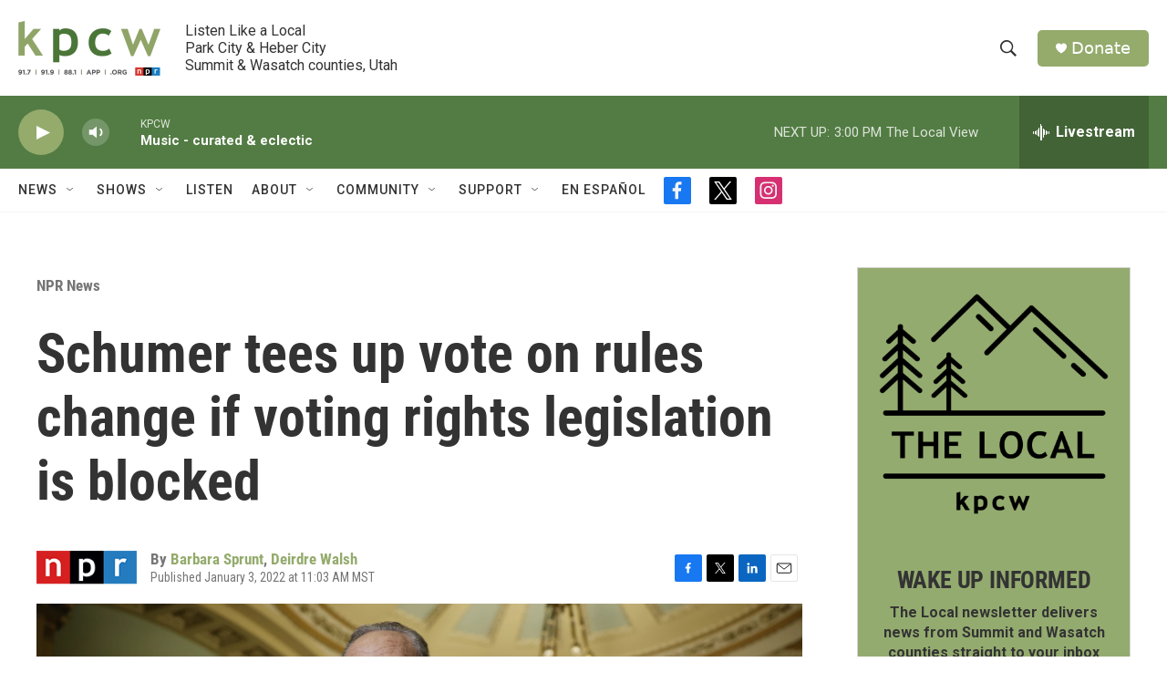

--- FILE ---
content_type: text/html;charset=UTF-8
request_url: https://www.kpcw.org/npr-news/2022-01-03/schumer-tees-up-vote-on-rules-change-if-voting-rights-legislation-is-blocked
body_size: 34872
content:
<!DOCTYPE html>
<html class="ArtP aside" lang="en">
    <head>
    <meta charset="UTF-8">

    

    <style data-cssvarsponyfill="true">
        :root { --siteBgColorInverse: #121212; --primaryTextColorInverse: #ffffff; --secondaryTextColorInverse: #cccccc; --tertiaryTextColorInverse: #cccccc; --headerBgColorInverse: #000000; --headerBorderColorInverse: #858585; --headerTextColorInverse: #ffffff; --secC1_Inverse: #a2a2a2; --secC4_Inverse: #282828; --headerNavBarBgColorInverse: #121212; --headerMenuBgColorInverse: #ffffff; --headerMenuTextColorInverse: #6b2b85; --headerMenuTextColorHoverInverse: #6b2b85; --liveBlogTextColorInverse: #ffffff; --applyButtonColorInverse: #4485D5; --applyButtonTextColorInverse: #4485D5; --siteBgColor: #ffffff; --primaryTextColor: #333333; --secondaryTextColor: #666666; --secC1: #767676; --secC4: #f5f5f5; --secC5: #ffffff; --siteBgColor: #ffffff; --siteInverseBgColor: #000000; --linkColor: #94ab6c; --linkHoverColor: #537c44; --headerBgColor: #ffffff; --headerBgColorInverse: #000000; --headerBorderColor: #e6e6e6; --headerBorderColorInverse: #858585; --tertiaryTextColor: #1c1c1c; --headerTextColor: #333333; --buttonTextColor: #ffffff; --headerNavBarBgColor: #ffffff; --headerNavBarTextColor: #333333; --headerMenuBgColor: #ffffff; --headerMenuTextColor: #333333; --headerMenuTextColorHover: #767676; --liveBlogTextColor: #282829; --applyButtonColor: #194173; --applyButtonTextColor: #2c4273; --primaryColor1: #537c44; --primaryColor2: #94ab6c; --breakingColor: #ff6f00; --secC2: #dcdcdc; --secC3: #e6e6e6; --secC5: #ffffff; --linkColor: #94ab6c; --linkHoverColor: #537c44; --donateBGColor: #94ab6c; --headerIconColor: #ffffff; --hatButtonBgColor: #ffffff; --hatButtonBgHoverColor: #411c58; --hatButtonBorderColor: #411c58; --hatButtonBorderHoverColor: #ffffff; --hatButtoniconColor: #d62021; --hatButtonTextColor: #411c58; --hatButtonTextHoverColor: #ffffff; --footerTextColor: #ffffff; --footerTextBgColor: #ffffff; --footerPartnersBgColor: #000000; --listBorderColor: #000000; --gridBorderColor: #e6e6e6; --tagButtonBorderColor: #94ab6c; --tagButtonTextColor: #94ab6c; --breakingTextColor: #ffffff; --sectionTextColor: #ffffff; --contentWidth: 1240px; --primaryHeadlineFont: sans-serif; --secHlFont: sans-serif; --bodyFont: sans-serif; --colorWhite: #ffffff; --colorBlack: #000000;} .fonts-loaded { --primaryHeadlineFont: "Roboto Condensed"; --secHlFont: "Roboto Condensed"; --bodyFont: "Roboto"; --liveBlogBodyFont: "Roboto";}
    </style>

    
    <meta property="fb:app_id" content="470241154316058">


    <meta property="og:title" content="Schumer tees up vote on rules change if voting rights legislation is blocked ">

    <meta property="og:url" content="https://www.kpcw.org/npr-news/2022-01-03/schumer-tees-up-vote-on-rules-change-if-voting-rights-legislation-is-blocked">

    <meta property="og:image" content="https://npr.brightspotcdn.com/dims4/default/1d78f1a/2147483647/strip/true/crop/5131x2694+0+577/resize/1200x630!/quality/90/?url=https%3A%2F%2Fmedia.npr.org%2Fassets%2Fimg%2F2022%2F01%2F03%2Fgettyimages-1359013745-78e076e43aaaf94695bcb28eee9eabd260f350fb.jpg">

    
    <meta property="og:image:url" content="https://npr.brightspotcdn.com/dims4/default/1d78f1a/2147483647/strip/true/crop/5131x2694+0+577/resize/1200x630!/quality/90/?url=https%3A%2F%2Fmedia.npr.org%2Fassets%2Fimg%2F2022%2F01%2F03%2Fgettyimages-1359013745-78e076e43aaaf94695bcb28eee9eabd260f350fb.jpg">
    
    <meta property="og:image:width" content="1200">
    <meta property="og:image:height" content="630">
    <meta property="og:image:type" content="image/jpeg">
    
    <meta property="og:image:alt" content="Senate Majority Leader Chuck Schumer, seen here on Dec. 14, announced the Senate will vote on or before Jan. 17 on changing the Senate rules if Republicans block voting rights again.">
    

    <meta property="og:description" content="It&#x27;s the latest push by Senate Democrats to make good on their promise to pass voting rights legislation.">

    <meta property="og:site_name" content="KPCW | Listen Like a Local">



    <meta property="og:type" content="article">

    <meta property="article:author" content="https://www.kpcw.org/people/barbara-sprunt">

    <meta property="article:author" content="https://www.kpcw.org/people/deirdre-walsh">

    <meta property="article:published_time" content="2022-01-03T18:03:09">

    <meta property="article:modified_time" content="2022-01-03T18:03:29.558">

    <meta property="article:section" content="NPR News">

    
    <meta name="twitter:card" content="summary_large_image"/>
    
    
    
    
    <meta name="twitter:description" content="It&#x27;s the latest push by Senate Democrats to make good on their promise to pass voting rights legislation."/>
    
    
    <meta name="twitter:image" content="https://npr.brightspotcdn.com/dims4/default/723cb87/2147483647/strip/true/crop/5131x2886+0+481/resize/1200x675!/quality/90/?url=https%3A%2F%2Fmedia.npr.org%2Fassets%2Fimg%2F2022%2F01%2F03%2Fgettyimages-1359013745-78e076e43aaaf94695bcb28eee9eabd260f350fb.jpg"/>

    
    <meta name="twitter:image:alt" content="Senate Majority Leader Chuck Schumer, seen here on Dec. 14, announced the Senate will vote on or before Jan. 17 on changing the Senate rules if Republicans block voting rights again."/>
    
    
    <meta name="twitter:site" content="@kpcwradio"/>
    
    
    
    <meta name="twitter:title" content="Schumer tees up vote on rules change if voting rights legislation is blocked "/>
    

<meta name="robots" content="max-image-preview:standard">



    <link data-cssvarsponyfill="true" class="Webpack-css" rel="stylesheet" href="https://npr.brightspotcdn.com/resource/00000177-1bc0-debb-a57f-dfcf4a950000/styleguide/All.min.0db89f2a608a6b13cec2d9fc84f71c45.gz.css">

    

    <style>.FooterNavigation-items-item {
    display: inline-block
}</style>
<style>[class*='-articleBody'] > ul,
[class*='-articleBody'] > ul ul {
    list-style-type: disc;
}</style>


    <meta name="viewport" content="width=device-width, initial-scale=1, viewport-fit=cover"><title>Schumer tees up vote on rules change if voting rights legislation is blocked</title><meta name="description" content="It&#x27;s the latest push by Senate Democrats to make good on their promise to pass voting rights legislation."><link rel="canonical" href="https://www.npr.org/2022/01/03/1069888391/schumer-tees-up-vote-on-rules-change-if-voting-rights-legislation-is-blocked?ft=nprml&amp;f=1069888391"><meta name="brightspot.contentId" content="0000017e-211c-d27c-abff-f57d4c4b0000"><link rel="apple-touch-icon"sizes="180x180"href="/apple-touch-icon.png"><link rel="icon"type="image/png"href="/favicon-32x32.png"><link rel="icon"type="image/png"href="/favicon-16x16.png">
    
    
    <meta name="brightspot-dataLayer" content="{
  &quot;author&quot; : &quot;Barbara Sprunt, Deirdre Walsh&quot;,
  &quot;bspStoryId&quot; : &quot;0000017e-211c-d27c-abff-f57d4c4b0000&quot;,
  &quot;category&quot; : &quot;NPR News&quot;,
  &quot;inlineAudio&quot; : 0,
  &quot;keywords&quot; : &quot;&quot;,
  &quot;nprCmsSite&quot; : true,
  &quot;nprStoryId&quot; : &quot;1069888391&quot;,
  &quot;pageType&quot; : &quot;news-story&quot;,
  &quot;program&quot; : &quot;&quot;,
  &quot;publishedDate&quot; : &quot;2022-01-03T11:03:09Z&quot;,
  &quot;siteName&quot; : &quot;KPCW | Listen Like a Local&quot;,
  &quot;station&quot; : &quot;KPCW&quot;,
  &quot;stationOrgId&quot; : &quot;1177&quot;,
  &quot;storyOrgId&quot; : &quot;s1&quot;,
  &quot;storyTheme&quot; : &quot;news-story&quot;,
  &quot;storyTitle&quot; : &quot;Schumer tees up vote on rules change if voting rights legislation is blocked &quot;,
  &quot;timezone&quot; : &quot;America/Boise&quot;,
  &quot;wordCount&quot; : 0,
  &quot;series&quot; : &quot;&quot;
}">
    <script id="brightspot-dataLayer">
        (function () {
            var dataValue = document.head.querySelector('meta[name="brightspot-dataLayer"]').content;
            if (dataValue) {
                window.brightspotDataLayer = JSON.parse(dataValue);
            }
        })();
    </script>

    <link rel="amphtml" href="https://www.kpcw.org/npr-news/2022-01-03/schumer-tees-up-vote-on-rules-change-if-voting-rights-legislation-is-blocked?_amp=true">

    

    
    <script src="https://npr.brightspotcdn.com/resource/00000177-1bc0-debb-a57f-dfcf4a950000/styleguide/All.min.fd8f7fccc526453c829dde80fc7c2ef5.gz.js" async></script>
    

    <script async="async" src="https://securepubads.g.doubleclick.net/tag/js/gpt.js"></script>
<script type="text/javascript">
    // Google tag setup
    var googletag = googletag || {};
    googletag.cmd = googletag.cmd || [];

    googletag.cmd.push(function () {
        // @see https://developers.google.com/publisher-tag/reference#googletag.PubAdsService_enableLazyLoad
        googletag.pubads().enableLazyLoad({
            fetchMarginPercent: 100, // fetch and render ads within this % of viewport
            renderMarginPercent: 100,
            mobileScaling: 1  // Same on mobile.
        });

        googletag.pubads().enableSingleRequest()
        googletag.pubads().enableAsyncRendering()
        googletag.pubads().collapseEmptyDivs()
        googletag.pubads().disableInitialLoad()
        googletag.enableServices()
    })
</script>
<script>

  window.fbAsyncInit = function() {
      FB.init({
          
              appId : '470241154316058',
          
          xfbml : true,
          version : 'v2.9'
      });
  };

  (function(d, s, id){
     var js, fjs = d.getElementsByTagName(s)[0];
     if (d.getElementById(id)) {return;}
     js = d.createElement(s); js.id = id;
     js.src = "//connect.facebook.net/en_US/sdk.js";
     fjs.parentNode.insertBefore(js, fjs);
   }(document, 'script', 'facebook-jssdk'));
</script>
<meta name="gtm-dataLayer" content="{
  &quot;gtmAuthor&quot; : &quot;Barbara Sprunt, Deirdre Walsh&quot;,
  &quot;gtmBspStoryId&quot; : &quot;0000017e-211c-d27c-abff-f57d4c4b0000&quot;,
  &quot;gtmCategory&quot; : &quot;NPR News&quot;,
  &quot;gtmInlineAudio&quot; : 0,
  &quot;gtmKeywords&quot; : &quot;&quot;,
  &quot;gtmNprCmsSite&quot; : true,
  &quot;gtmNprStoryId&quot; : &quot;1069888391&quot;,
  &quot;gtmPageType&quot; : &quot;news-story&quot;,
  &quot;gtmProgram&quot; : &quot;&quot;,
  &quot;gtmPublishedDate&quot; : &quot;2022-01-03T11:03:09Z&quot;,
  &quot;gtmSiteName&quot; : &quot;KPCW | Listen Like a Local&quot;,
  &quot;gtmStation&quot; : &quot;KPCW&quot;,
  &quot;gtmStationOrgId&quot; : &quot;1177&quot;,
  &quot;gtmStoryOrgId&quot; : &quot;s1&quot;,
  &quot;gtmStoryTheme&quot; : &quot;news-story&quot;,
  &quot;gtmStoryTitle&quot; : &quot;Schumer tees up vote on rules change if voting rights legislation is blocked &quot;,
  &quot;gtmTimezone&quot; : &quot;America/Boise&quot;,
  &quot;gtmWordCount&quot; : 0,
  &quot;gtmSeries&quot; : &quot;&quot;
}"><script>

    (function () {
        var dataValue = document.head.querySelector('meta[name="gtm-dataLayer"]').content;
        if (dataValue) {
            window.dataLayer = window.dataLayer || [];
            dataValue = JSON.parse(dataValue);
            dataValue['event'] = 'gtmFirstView';
            window.dataLayer.push(dataValue);
        }
    })();

    (function(w,d,s,l,i){w[l]=w[l]||[];w[l].push({'gtm.start':
            new Date().getTime(),event:'gtm.js'});var f=d.getElementsByTagName(s)[0],
        j=d.createElement(s),dl=l!='dataLayer'?'&l='+l:'';j.async=true;j.src=
        'https://www.googletagmanager.com/gtm.js?id='+i+dl;f.parentNode.insertBefore(j,f);
})(window,document,'script','dataLayer','GTM-N39QFDR');</script><script type="application/ld+json">{"@context":"http://schema.org","@type":"NewsArticle","author":[{"@context":"http://schema.org","@type":"Person","name":"Barbara Sprunt","url":"https://www.kpcw.org/people/barbara-sprunt"},{"@context":"http://schema.org","@type":"Person","name":"Deirdre Walsh","url":"https://www.kpcw.org/people/deirdre-walsh"}],"dateModified":"2022-01-03T13:03:29Z","datePublished":"2022-01-03T13:03:09Z","headline":"Schumer tees up vote on rules change if voting rights legislation is blocked ","image":{"@context":"http://schema.org","@type":"ImageObject","url":"https://media.npr.org/assets/img/2022/01/03/gettyimages-1359013745-78e076e43aaaf94695bcb28eee9eabd260f350fb.jpg"},"mainEntityOfPage":{"@type":"NewsArticle","@id":"https://www.kpcw.org/npr-news/2022-01-03/schumer-tees-up-vote-on-rules-change-if-voting-rights-legislation-is-blocked"},"publisher":{"@type":"Organization","name":"KPCW","logo":{"@context":"http://schema.org","@type":"ImageObject","url":"https://npr.brightspotcdn.com/dims4/default/0b5dde1/2147483647/resize/x60/quality/90/?url=http%3A%2F%2Fnpr-brightspot.s3.amazonaws.com%2Flegacy%2Fsites%2Fkpcw%2Ffiles%2F202005%2FKPCW_Logo_NoBox_Color.png"}}}</script><script type="application/ld+json">{"@context":"http://schema.org","@type":"BreadcrumbList","itemListElement":[{"@context":"http://schema.org","@type":"ListItem","item":"https://www.kpcw.org/npr-news","name":"NPR News","position":"1"}]}</script><script type="application/ld+json">{"@context":"http://schema.org","@type":"ListenAction","description":"It's the latest push by Senate Democrats to make good on their promise to pass voting rights legislation.","name":"Schumer tees up vote on rules change if voting rights legislation is blocked "}</script><script>window.addEventListener('DOMContentLoaded', (event) => {
    window.nulldurationobserver = new MutationObserver(function (mutations) {
        document.querySelectorAll('.StreamPill-duration').forEach(pill => { 
      if (pill.innerText == "LISTENNULL") {
         pill.innerText = "LISTEN"
      } 
    });
      });

      window.nulldurationobserver.observe(document.body, {
        childList: true,
        subtree: true
      });
});
</script>


    <script>
        var head = document.getElementsByTagName('head')
        head = head[0]
        var link = document.createElement('link');
        link.setAttribute('href', 'https://fonts.googleapis.com/css?family=Roboto Condensed|Roboto|Roboto:400,500,700&display=swap');
        var relList = link.relList;

        if (relList && relList.supports('preload')) {
            link.setAttribute('as', 'style');
            link.setAttribute('rel', 'preload');
            link.setAttribute('onload', 'this.rel="stylesheet"');
            link.setAttribute('crossorigin', 'anonymous');
        } else {
            link.setAttribute('rel', 'stylesheet');
        }

        head.appendChild(link);
    </script>
</head>


    <body class="Page-body" data-content-width="1240px">
    <noscript>
    <iframe src="https://www.googletagmanager.com/ns.html?id=GTM-N39QFDR" height="0" width="0" style="display:none;visibility:hidden"></iframe>
</noscript>
        

    <!-- Putting icons here, so we don't have to include in a bunch of -body hbs's -->
<svg xmlns="http://www.w3.org/2000/svg" style="display:none" id="iconsMap1" class="iconsMap">
    <symbol id="play-icon" viewBox="0 0 115 115">
        <polygon points="0,0 115,57.5 0,115" fill="currentColor" />
    </symbol>
    <symbol id="grid" viewBox="0 0 32 32">
            <g>
                <path d="M6.4,5.7 C6.4,6.166669 6.166669,6.4 5.7,6.4 L0.7,6.4 C0.233331,6.4 0,6.166669 0,5.7 L0,0.7 C0,0.233331 0.233331,0 0.7,0 L5.7,0 C6.166669,0 6.4,0.233331 6.4,0.7 L6.4,5.7 Z M19.2,5.7 C19.2,6.166669 18.966669,6.4 18.5,6.4 L13.5,6.4 C13.033331,6.4 12.8,6.166669 12.8,5.7 L12.8,0.7 C12.8,0.233331 13.033331,0 13.5,0 L18.5,0 C18.966669,0 19.2,0.233331 19.2,0.7 L19.2,5.7 Z M32,5.7 C32,6.166669 31.766669,6.4 31.3,6.4 L26.3,6.4 C25.833331,6.4 25.6,6.166669 25.6,5.7 L25.6,0.7 C25.6,0.233331 25.833331,0 26.3,0 L31.3,0 C31.766669,0 32,0.233331 32,0.7 L32,5.7 Z M6.4,18.5 C6.4,18.966669 6.166669,19.2 5.7,19.2 L0.7,19.2 C0.233331,19.2 0,18.966669 0,18.5 L0,13.5 C0,13.033331 0.233331,12.8 0.7,12.8 L5.7,12.8 C6.166669,12.8 6.4,13.033331 6.4,13.5 L6.4,18.5 Z M19.2,18.5 C19.2,18.966669 18.966669,19.2 18.5,19.2 L13.5,19.2 C13.033331,19.2 12.8,18.966669 12.8,18.5 L12.8,13.5 C12.8,13.033331 13.033331,12.8 13.5,12.8 L18.5,12.8 C18.966669,12.8 19.2,13.033331 19.2,13.5 L19.2,18.5 Z M32,18.5 C32,18.966669 31.766669,19.2 31.3,19.2 L26.3,19.2 C25.833331,19.2 25.6,18.966669 25.6,18.5 L25.6,13.5 C25.6,13.033331 25.833331,12.8 26.3,12.8 L31.3,12.8 C31.766669,12.8 32,13.033331 32,13.5 L32,18.5 Z M6.4,31.3 C6.4,31.766669 6.166669,32 5.7,32 L0.7,32 C0.233331,32 0,31.766669 0,31.3 L0,26.3 C0,25.833331 0.233331,25.6 0.7,25.6 L5.7,25.6 C6.166669,25.6 6.4,25.833331 6.4,26.3 L6.4,31.3 Z M19.2,31.3 C19.2,31.766669 18.966669,32 18.5,32 L13.5,32 C13.033331,32 12.8,31.766669 12.8,31.3 L12.8,26.3 C12.8,25.833331 13.033331,25.6 13.5,25.6 L18.5,25.6 C18.966669,25.6 19.2,25.833331 19.2,26.3 L19.2,31.3 Z M32,31.3 C32,31.766669 31.766669,32 31.3,32 L26.3,32 C25.833331,32 25.6,31.766669 25.6,31.3 L25.6,26.3 C25.6,25.833331 25.833331,25.6 26.3,25.6 L31.3,25.6 C31.766669,25.6 32,25.833331 32,26.3 L32,31.3 Z" id=""></path>
            </g>
    </symbol>
    <symbol id="radio-stream" width="18" height="19" viewBox="0 0 18 19">
        <g fill="currentColor" fill-rule="nonzero">
            <path d="M.5 8c-.276 0-.5.253-.5.565v1.87c0 .312.224.565.5.565s.5-.253.5-.565v-1.87C1 8.253.776 8 .5 8zM2.5 8c-.276 0-.5.253-.5.565v1.87c0 .312.224.565.5.565s.5-.253.5-.565v-1.87C3 8.253 2.776 8 2.5 8zM3.5 7c-.276 0-.5.276-.5.617v3.766c0 .34.224.617.5.617s.5-.276.5-.617V7.617C4 7.277 3.776 7 3.5 7zM5.5 6c-.276 0-.5.275-.5.613v5.774c0 .338.224.613.5.613s.5-.275.5-.613V6.613C6 6.275 5.776 6 5.5 6zM6.5 4c-.276 0-.5.26-.5.58v8.84c0 .32.224.58.5.58s.5-.26.5-.58V4.58C7 4.26 6.776 4 6.5 4zM8.5 0c-.276 0-.5.273-.5.61v17.78c0 .337.224.61.5.61s.5-.273.5-.61V.61C9 .273 8.776 0 8.5 0zM9.5 2c-.276 0-.5.274-.5.612v14.776c0 .338.224.612.5.612s.5-.274.5-.612V2.612C10 2.274 9.776 2 9.5 2zM11.5 5c-.276 0-.5.276-.5.616v8.768c0 .34.224.616.5.616s.5-.276.5-.616V5.616c0-.34-.224-.616-.5-.616zM12.5 6c-.276 0-.5.262-.5.584v4.832c0 .322.224.584.5.584s.5-.262.5-.584V6.584c0-.322-.224-.584-.5-.584zM14.5 7c-.276 0-.5.29-.5.647v3.706c0 .357.224.647.5.647s.5-.29.5-.647V7.647C15 7.29 14.776 7 14.5 7zM15.5 8c-.276 0-.5.253-.5.565v1.87c0 .312.224.565.5.565s.5-.253.5-.565v-1.87c0-.312-.224-.565-.5-.565zM17.5 8c-.276 0-.5.253-.5.565v1.87c0 .312.224.565.5.565s.5-.253.5-.565v-1.87c0-.312-.224-.565-.5-.565z"/>
        </g>
    </symbol>
    <symbol id="icon-magnify" viewBox="0 0 31 31">
        <g>
            <path fill-rule="evenodd" d="M22.604 18.89l-.323.566 8.719 8.8L28.255 31l-8.719-8.8-.565.404c-2.152 1.346-4.386 2.018-6.7 2.018-3.39 0-6.284-1.21-8.679-3.632C1.197 18.568 0 15.66 0 12.27c0-3.39 1.197-6.283 3.592-8.678C5.987 1.197 8.88 0 12.271 0c3.39 0 6.283 1.197 8.678 3.592 2.395 2.395 3.593 5.288 3.593 8.679 0 2.368-.646 4.574-1.938 6.62zM19.162 5.77C17.322 3.925 15.089 3 12.46 3c-2.628 0-4.862.924-6.702 2.77C3.92 7.619 3 9.862 3 12.5c0 2.639.92 4.882 2.76 6.73C7.598 21.075 9.832 22 12.46 22c2.629 0 4.862-.924 6.702-2.77C21.054 17.33 22 15.085 22 12.5c0-2.586-.946-4.83-2.838-6.73z"/>
        </g>
    </symbol>
    <symbol id="burger-menu" viewBox="0 0 14 10">
        <g>
            <path fill-rule="evenodd" d="M0 5.5v-1h14v1H0zM0 1V0h14v1H0zm0 9V9h14v1H0z"></path>
        </g>
    </symbol>
    <symbol id="close-x" viewBox="0 0 14 14">
        <g>
            <path fill-rule="nonzero" d="M6.336 7L0 .664.664 0 7 6.336 13.336 0 14 .664 7.664 7 14 13.336l-.664.664L7 7.664.664 14 0 13.336 6.336 7z"></path>
        </g>
    </symbol>
    <symbol id="share-more-arrow" viewBox="0 0 512 512" style="enable-background:new 0 0 512 512;">
        <g>
            <g>
                <path d="M512,241.7L273.643,3.343v156.152c-71.41,3.744-138.015,33.337-188.958,84.28C30.075,298.384,0,370.991,0,448.222v60.436
                    l29.069-52.985c45.354-82.671,132.173-134.027,226.573-134.027c5.986,0,12.004,0.212,18.001,0.632v157.779L512,241.7z
                    M255.642,290.666c-84.543,0-163.661,36.792-217.939,98.885c26.634-114.177,129.256-199.483,251.429-199.483h15.489V78.131
                    l163.568,163.568L304.621,405.267V294.531l-13.585-1.683C279.347,291.401,267.439,290.666,255.642,290.666z"></path>
            </g>
        </g>
    </symbol>
    <symbol id="chevron" viewBox="0 0 100 100">
        <g>
            <path d="M22.4566257,37.2056786 L-21.4456527,71.9511488 C-22.9248661,72.9681457 -24.9073712,72.5311671 -25.8758148,70.9765924 L-26.9788683,69.2027424 C-27.9450684,67.6481676 -27.5292733,65.5646602 -26.0500598,64.5484493 L20.154796,28.2208967 C21.5532435,27.2597011 23.3600078,27.2597011 24.759951,28.2208967 L71.0500598,64.4659264 C72.5292733,65.4829232 72.9450684,67.5672166 71.9788683,69.1217913 L70.8750669,70.8956413 C69.9073712,72.4502161 67.9241183,72.8848368 66.4449048,71.8694118 L22.4566257,37.2056786 Z" id="Transparent-Chevron" transform="translate(22.500000, 50.000000) rotate(90.000000) translate(-22.500000, -50.000000) "></path>
        </g>
    </symbol>
</svg>

<svg xmlns="http://www.w3.org/2000/svg" style="display:none" id="iconsMap2" class="iconsMap">
    <symbol id="mono-icon-facebook" viewBox="0 0 10 19">
        <path fill-rule="evenodd" d="M2.707 18.25V10.2H0V7h2.707V4.469c0-1.336.375-2.373 1.125-3.112C4.582.62 5.578.25 6.82.25c1.008 0 1.828.047 2.461.14v2.848H7.594c-.633 0-1.067.14-1.301.422-.188.235-.281.61-.281 1.125V7H9l-.422 3.2H6.012v8.05H2.707z"></path>
    </symbol>
    <symbol id="mono-icon-instagram" viewBox="0 0 17 17">
        <g>
            <path fill-rule="evenodd" d="M8.281 4.207c.727 0 1.4.182 2.022.545a4.055 4.055 0 0 1 1.476 1.477c.364.62.545 1.294.545 2.021 0 .727-.181 1.4-.545 2.021a4.055 4.055 0 0 1-1.476 1.477 3.934 3.934 0 0 1-2.022.545c-.726 0-1.4-.182-2.021-.545a4.055 4.055 0 0 1-1.477-1.477 3.934 3.934 0 0 1-.545-2.021c0-.727.182-1.4.545-2.021A4.055 4.055 0 0 1 6.26 4.752a3.934 3.934 0 0 1 2.021-.545zm0 6.68a2.54 2.54 0 0 0 1.864-.774 2.54 2.54 0 0 0 .773-1.863 2.54 2.54 0 0 0-.773-1.863 2.54 2.54 0 0 0-1.864-.774 2.54 2.54 0 0 0-1.863.774 2.54 2.54 0 0 0-.773 1.863c0 .727.257 1.348.773 1.863a2.54 2.54 0 0 0 1.863.774zM13.45 4.03c-.023.258-.123.48-.299.668a.856.856 0 0 1-.65.281.913.913 0 0 1-.668-.28.913.913 0 0 1-.281-.669c0-.258.094-.48.281-.668a.913.913 0 0 1 .668-.28c.258 0 .48.093.668.28.187.188.281.41.281.668zm2.672.95c.023.656.035 1.746.035 3.269 0 1.523-.017 2.62-.053 3.287-.035.668-.134 1.248-.298 1.74a4.098 4.098 0 0 1-.967 1.53 4.098 4.098 0 0 1-1.53.966c-.492.164-1.072.264-1.74.3-.668.034-1.763.052-3.287.052-1.523 0-2.619-.018-3.287-.053-.668-.035-1.248-.146-1.74-.334a3.747 3.747 0 0 1-1.53-.931 4.098 4.098 0 0 1-.966-1.53c-.164-.492-.264-1.072-.299-1.74C.424 10.87.406 9.773.406 8.25S.424 5.63.46 4.963c.035-.668.135-1.248.299-1.74.21-.586.533-1.096.967-1.53A4.098 4.098 0 0 1 3.254.727c.492-.164 1.072-.264 1.74-.3C5.662.394 6.758.376 8.281.376c1.524 0 2.62.018 3.287.053.668.035 1.248.135 1.74.299a4.098 4.098 0 0 1 2.496 2.496c.165.492.27 1.078.317 1.757zm-1.687 7.91c.14-.399.234-1.032.28-1.899.024-.515.036-1.242.036-2.18V7.689c0-.961-.012-1.688-.035-2.18-.047-.89-.14-1.524-.281-1.899a2.537 2.537 0 0 0-1.512-1.511c-.375-.14-1.008-.235-1.899-.282a51.292 51.292 0 0 0-2.18-.035H7.72c-.938 0-1.664.012-2.18.035-.867.047-1.5.141-1.898.282a2.537 2.537 0 0 0-1.512 1.511c-.14.375-.234 1.008-.281 1.899a51.292 51.292 0 0 0-.036 2.18v1.125c0 .937.012 1.664.036 2.18.047.866.14 1.5.28 1.898.306.726.81 1.23 1.513 1.511.398.141 1.03.235 1.898.282.516.023 1.242.035 2.18.035h1.125c.96 0 1.687-.012 2.18-.035.89-.047 1.523-.141 1.898-.282.726-.304 1.23-.808 1.512-1.511z"></path>
        </g>
    </symbol>
    <symbol id="mono-icon-email" viewBox="0 0 512 512">
        <g>
            <path d="M67,148.7c11,5.8,163.8,89.1,169.5,92.1c5.7,3,11.5,4.4,20.5,4.4c9,0,14.8-1.4,20.5-4.4c5.7-3,158.5-86.3,169.5-92.1
                c4.1-2.1,11-5.9,12.5-10.2c2.6-7.6-0.2-10.5-11.3-10.5H257H65.8c-11.1,0-13.9,3-11.3,10.5C56,142.9,62.9,146.6,67,148.7z"></path>
            <path d="M455.7,153.2c-8.2,4.2-81.8,56.6-130.5,88.1l82.2,92.5c2,2,2.9,4.4,1.8,5.6c-1.2,1.1-3.8,0.5-5.9-1.4l-98.6-83.2
                c-14.9,9.6-25.4,16.2-27.2,17.2c-7.7,3.9-13.1,4.4-20.5,4.4c-7.4,0-12.8-0.5-20.5-4.4c-1.9-1-12.3-7.6-27.2-17.2l-98.6,83.2
                c-2,2-4.7,2.6-5.9,1.4c-1.2-1.1-0.3-3.6,1.7-5.6l82.1-92.5c-48.7-31.5-123.1-83.9-131.3-88.1c-8.8-4.5-9.3,0.8-9.3,4.9
                c0,4.1,0,205,0,205c0,9.3,13.7,20.9,23.5,20.9H257h185.5c9.8,0,21.5-11.7,21.5-20.9c0,0,0-201,0-205
                C464,153.9,464.6,148.7,455.7,153.2z"></path>
        </g>
    </symbol>
    <symbol id="default-image" width="24" height="24" viewBox="0 0 24 24" fill="none" stroke="currentColor" stroke-width="2" stroke-linecap="round" stroke-linejoin="round" class="feather feather-image">
        <rect x="3" y="3" width="18" height="18" rx="2" ry="2"></rect>
        <circle cx="8.5" cy="8.5" r="1.5"></circle>
        <polyline points="21 15 16 10 5 21"></polyline>
    </symbol>
    <symbol id="icon-email" width="18px" viewBox="0 0 20 14">
        <g id="Symbols" stroke="none" stroke-width="1" fill="none" fill-rule="evenodd" stroke-linecap="round" stroke-linejoin="round">
            <g id="social-button-bar" transform="translate(-125.000000, -8.000000)" stroke="#000000">
                <g id="Group-2" transform="translate(120.000000, 0.000000)">
                    <g id="envelope" transform="translate(6.000000, 9.000000)">
                        <path d="M17.5909091,10.6363636 C17.5909091,11.3138182 17.0410909,11.8636364 16.3636364,11.8636364 L1.63636364,11.8636364 C0.958909091,11.8636364 0.409090909,11.3138182 0.409090909,10.6363636 L0.409090909,1.63636364 C0.409090909,0.958090909 0.958909091,0.409090909 1.63636364,0.409090909 L16.3636364,0.409090909 C17.0410909,0.409090909 17.5909091,0.958090909 17.5909091,1.63636364 L17.5909091,10.6363636 L17.5909091,10.6363636 Z" id="Stroke-406"></path>
                        <polyline id="Stroke-407" points="17.1818182 0.818181818 9 7.36363636 0.818181818 0.818181818"></polyline>
                    </g>
                </g>
            </g>
        </g>
    </symbol>
    <symbol id="mono-icon-print" viewBox="0 0 12 12">
        <g fill-rule="evenodd">
            <path fill-rule="nonzero" d="M9 10V7H3v3H1a1 1 0 0 1-1-1V4a1 1 0 0 1 1-1h10a1 1 0 0 1 1 1v3.132A2.868 2.868 0 0 1 9.132 10H9zm.5-4.5a1 1 0 1 0 0-2 1 1 0 0 0 0 2zM3 0h6v2H3z"></path>
            <path d="M4 8h4v4H4z"></path>
        </g>
    </symbol>
    <symbol id="mono-icon-copylink" viewBox="0 0 12 12">
        <g fill-rule="evenodd">
            <path d="M10.199 2.378c.222.205.4.548.465.897.062.332.016.614-.132.774L8.627 6.106c-.187.203-.512.232-.75-.014a.498.498 0 0 0-.706.028.499.499 0 0 0 .026.706 1.509 1.509 0 0 0 2.165-.04l1.903-2.06c.37-.398.506-.98.382-1.636-.105-.557-.392-1.097-.77-1.445L9.968.8C9.591.452 9.03.208 8.467.145 7.803.072 7.233.252 6.864.653L4.958 2.709a1.509 1.509 0 0 0 .126 2.161.5.5 0 1 0 .68-.734c-.264-.218-.26-.545-.071-.747L7.597 1.33c.147-.16.425-.228.76-.19.353.038.71.188.931.394l.91.843.001.001zM1.8 9.623c-.222-.205-.4-.549-.465-.897-.062-.332-.016-.614.132-.774l1.905-2.057c.187-.203.512-.232.75.014a.498.498 0 0 0 .706-.028.499.499 0 0 0-.026-.706 1.508 1.508 0 0 0-2.165.04L.734 7.275c-.37.399-.506.98-.382 1.637.105.557.392 1.097.77 1.445l.91.843c.376.35.937.594 1.5.656.664.073 1.234-.106 1.603-.507L7.04 9.291a1.508 1.508 0 0 0-.126-2.16.5.5 0 0 0-.68.734c.264.218.26.545.071.747l-1.904 2.057c-.147.16-.425.228-.76.191-.353-.038-.71-.188-.931-.394l-.91-.843z"></path>
            <path d="M8.208 3.614a.5.5 0 0 0-.707.028L3.764 7.677a.5.5 0 0 0 .734.68L8.235 4.32a.5.5 0 0 0-.027-.707"></path>
        </g>
    </symbol>
    <symbol id="mono-icon-linkedin" viewBox="0 0 16 17">
        <g fill-rule="evenodd">
            <path d="M3.734 16.125H.464V5.613h3.27zM2.117 4.172c-.515 0-.96-.188-1.336-.563A1.825 1.825 0 0 1 .22 2.273c0-.515.187-.96.562-1.335.375-.375.82-.563 1.336-.563.516 0 .961.188 1.336.563.375.375.563.82.563 1.335 0 .516-.188.961-.563 1.336-.375.375-.82.563-1.336.563zM15.969 16.125h-3.27v-5.133c0-.844-.07-1.453-.21-1.828-.259-.633-.762-.95-1.512-.95s-1.278.282-1.582.845c-.235.421-.352 1.043-.352 1.863v5.203H5.809V5.613h3.128v1.442h.036c.234-.469.609-.856 1.125-1.16.562-.375 1.218-.563 1.968-.563 1.524 0 2.59.48 3.2 1.441.468.774.703 1.97.703 3.586v5.766z"></path>
        </g>
    </symbol>
    <symbol id="mono-icon-pinterest" viewBox="0 0 512 512">
        <g>
            <path d="M256,32C132.3,32,32,132.3,32,256c0,91.7,55.2,170.5,134.1,205.2c-0.6-15.6-0.1-34.4,3.9-51.4
                c4.3-18.2,28.8-122.1,28.8-122.1s-7.2-14.3-7.2-35.4c0-33.2,19.2-58,43.2-58c20.4,0,30.2,15.3,30.2,33.6
                c0,20.5-13.1,51.1-19.8,79.5c-5.6,23.8,11.9,43.1,35.4,43.1c42.4,0,71-54.5,71-119.1c0-49.1-33.1-85.8-93.2-85.8
                c-67.9,0-110.3,50.7-110.3,107.3c0,19.5,5.8,33.3,14.8,43.9c4.1,4.9,4.7,6.9,3.2,12.5c-1.1,4.1-3.5,14-4.6,18
                c-1.5,5.7-6.1,7.7-11.2,5.6c-31.3-12.8-45.9-47-45.9-85.6c0-63.6,53.7-139.9,160.1-139.9c85.5,0,141.8,61.9,141.8,128.3
                c0,87.9-48.9,153.5-120.9,153.5c-24.2,0-46.9-13.1-54.7-27.9c0,0-13,51.6-15.8,61.6c-4.7,17.3-14,34.5-22.5,48
                c20.1,5.9,41.4,9.2,63.5,9.2c123.7,0,224-100.3,224-224C480,132.3,379.7,32,256,32z"></path>
        </g>
    </symbol>
    <symbol id="mono-icon-tumblr" viewBox="0 0 512 512">
        <g>
            <path d="M321.2,396.3c-11.8,0-22.4-2.8-31.5-8.3c-6.9-4.1-11.5-9.6-14-16.4c-2.6-6.9-3.6-22.3-3.6-46.4V224h96v-64h-96V48h-61.9
                c-2.7,21.5-7.5,44.7-14.5,58.6c-7,13.9-14,25.8-25.6,35.7c-11.6,9.9-25.6,17.9-41.9,23.3V224h48v140.4c0,19,2,33.5,5.9,43.5
                c4,10,11.1,19.5,21.4,28.4c10.3,8.9,22.8,15.7,37.3,20.5c14.6,4.8,31.4,7.2,50.4,7.2c16.7,0,30.3-1.7,44.7-5.1
                c14.4-3.4,30.5-9.3,48.2-17.6v-65.6C363.2,389.4,342.3,396.3,321.2,396.3z"></path>
        </g>
    </symbol>
    <symbol id="mono-icon-twitter" viewBox="0 0 1200 1227">
        <g>
            <path d="M714.163 519.284L1160.89 0H1055.03L667.137 450.887L357.328 0H0L468.492 681.821L0 1226.37H105.866L515.491
            750.218L842.672 1226.37H1200L714.137 519.284H714.163ZM569.165 687.828L521.697 619.934L144.011 79.6944H306.615L611.412
            515.685L658.88 583.579L1055.08 1150.3H892.476L569.165 687.854V687.828Z" fill="white"></path>
        </g>
    </symbol>
    <symbol id="mono-icon-youtube" viewBox="0 0 512 512">
        <g>
            <path fill-rule="evenodd" d="M508.6,148.8c0-45-33.1-81.2-74-81.2C379.2,65,322.7,64,265,64c-3,0-6,0-9,0s-6,0-9,0c-57.6,0-114.2,1-169.6,3.6
                c-40.8,0-73.9,36.4-73.9,81.4C1,184.6-0.1,220.2,0,255.8C-0.1,291.4,1,327,3.4,362.7c0,45,33.1,81.5,73.9,81.5
                c58.2,2.7,117.9,3.9,178.6,3.8c60.8,0.2,120.3-1,178.6-3.8c40.9,0,74-36.5,74-81.5c2.4-35.7,3.5-71.3,3.4-107
                C512.1,220.1,511,184.5,508.6,148.8z M207,353.9V157.4l145,98.2L207,353.9z"></path>
        </g>
    </symbol>
    <symbol id="mono-icon-flipboard" viewBox="0 0 500 500">
        <g>
            <path d="M0,0V500H500V0ZM400,200H300V300H200V400H100V100H400Z"></path>
        </g>
    </symbol>
    <symbol id="mono-icon-bluesky" viewBox="0 0 568 501">
        <g>
            <path d="M123.121 33.6637C188.241 82.5526 258.281 181.681 284 234.873C309.719 181.681 379.759 82.5526 444.879
            33.6637C491.866 -1.61183 568 -28.9064 568 57.9464C568 75.2916 558.055 203.659 552.222 224.501C531.947 296.954
            458.067 315.434 392.347 304.249C507.222 323.8 536.444 388.56 473.333 453.32C353.473 576.312 301.061 422.461
            287.631 383.039C285.169 375.812 284.017 372.431 284 375.306C283.983 372.431 282.831 375.812 280.369 383.039C266.939
            422.461 214.527 576.312 94.6667 453.32C31.5556 388.56 60.7778 323.8 175.653 304.249C109.933 315.434 36.0535
            296.954 15.7778 224.501C9.94525 203.659 0 75.2916 0 57.9464C0 -28.9064 76.1345 -1.61183 123.121 33.6637Z"
            fill="white">
            </path>
        </g>
    </symbol>
    <symbol id="mono-icon-threads" viewBox="0 0 192 192">
        <g>
            <path d="M141.537 88.9883C140.71 88.5919 139.87 88.2104 139.019 87.8451C137.537 60.5382 122.616 44.905 97.5619 44.745C97.4484 44.7443 97.3355 44.7443 97.222 44.7443C82.2364 44.7443 69.7731 51.1409 62.102 62.7807L75.881 72.2328C81.6116 63.5383 90.6052 61.6848 97.2286 61.6848C97.3051 61.6848 97.3819 61.6848 97.4576 61.6855C105.707 61.7381 111.932 64.1366 115.961 68.814C118.893 72.2193 120.854 76.925 121.825 82.8638C114.511 81.6207 106.601 81.2385 98.145 81.7233C74.3247 83.0954 59.0111 96.9879 60.0396 116.292C60.5615 126.084 65.4397 134.508 73.775 140.011C80.8224 144.663 89.899 146.938 99.3323 146.423C111.79 145.74 121.563 140.987 128.381 132.296C133.559 125.696 136.834 117.143 138.28 106.366C144.217 109.949 148.617 114.664 151.047 120.332C155.179 129.967 155.42 145.8 142.501 158.708C131.182 170.016 117.576 174.908 97.0135 175.059C74.2042 174.89 56.9538 167.575 45.7381 153.317C35.2355 139.966 29.8077 120.682 29.6052 96C29.8077 71.3178 35.2355 52.0336 45.7381 38.6827C56.9538 24.4249 74.2039 17.11 97.0132 16.9405C119.988 17.1113 137.539 24.4614 149.184 38.788C154.894 45.8136 159.199 54.6488 162.037 64.9503L178.184 60.6422C174.744 47.9622 169.331 37.0357 161.965 27.974C147.036 9.60668 125.202 0.195148 97.0695 0H96.9569C68.8816 0.19447 47.2921 9.6418 32.7883 28.0793C19.8819 44.4864 13.2244 67.3157 13.0007 95.9325L13 96L13.0007 96.0675C13.2244 124.684 19.8819 147.514 32.7883 163.921C47.2921 182.358 68.8816 191.806 96.9569 192H97.0695C122.03 191.827 139.624 185.292 154.118 170.811C173.081 151.866 172.51 128.119 166.26 113.541C161.776 103.087 153.227 94.5962 141.537 88.9883ZM98.4405 129.507C88.0005 130.095 77.1544 125.409 76.6196 115.372C76.2232 107.93 81.9158 99.626 99.0812 98.6368C101.047 98.5234 102.976 98.468 104.871 98.468C111.106 98.468 116.939 99.0737 122.242 100.233C120.264 124.935 108.662 128.946 98.4405 129.507Z" fill="white"></path>
        </g>
    </symbol>
 </svg>

<svg xmlns="http://www.w3.org/2000/svg" style="display:none" id="iconsMap3" class="iconsMap">
    <symbol id="volume-mute" x="0px" y="0px" viewBox="0 0 24 24" style="enable-background:new 0 0 24 24;">
        <polygon fill="currentColor" points="11,5 6,9 2,9 2,15 6,15 11,19 "/>
        <line style="fill:none;stroke:currentColor;stroke-width:2;stroke-linecap:round;stroke-linejoin:round;" x1="23" y1="9" x2="17" y2="15"/>
        <line style="fill:none;stroke:currentColor;stroke-width:2;stroke-linecap:round;stroke-linejoin:round;" x1="17" y1="9" x2="23" y2="15"/>
    </symbol>
    <symbol id="volume-low" x="0px" y="0px" viewBox="0 0 24 24" style="enable-background:new 0 0 24 24;" xml:space="preserve">
        <polygon fill="currentColor" points="11,5 6,9 2,9 2,15 6,15 11,19 "/>
    </symbol>
    <symbol id="volume-mid" x="0px" y="0px" viewBox="0 0 24 24" style="enable-background:new 0 0 24 24;">
        <polygon fill="currentColor" points="11,5 6,9 2,9 2,15 6,15 11,19 "/>
        <path style="fill:none;stroke:currentColor;stroke-width:2;stroke-linecap:round;stroke-linejoin:round;" d="M15.5,8.5c2,2,2,5.1,0,7.1"/>
    </symbol>
    <symbol id="volume-high" x="0px" y="0px" viewBox="0 0 24 24" style="enable-background:new 0 0 24 24;">
        <polygon fill="currentColor" points="11,5 6,9 2,9 2,15 6,15 11,19 "/>
        <path style="fill:none;stroke:currentColor;stroke-width:2;stroke-linecap:round;stroke-linejoin:round;" d="M19.1,4.9c3.9,3.9,3.9,10.2,0,14.1 M15.5,8.5c2,2,2,5.1,0,7.1"/>
    </symbol>
    <symbol id="pause-icon" viewBox="0 0 12 16">
        <rect x="0" y="0" width="4" height="16" fill="currentColor"></rect>
        <rect x="8" y="0" width="4" height="16" fill="currentColor"></rect>
    </symbol>
    <symbol id="heart" viewBox="0 0 24 24">
        <g>
            <path d="M12 4.435c-1.989-5.399-12-4.597-12 3.568 0 4.068 3.06 9.481 12 14.997 8.94-5.516 12-10.929 12-14.997 0-8.118-10-8.999-12-3.568z"/>
        </g>
    </symbol>
    <symbol id="icon-location" width="24" height="24" viewBox="0 0 24 24" fill="currentColor" stroke="currentColor" stroke-width="2" stroke-linecap="round" stroke-linejoin="round" class="feather feather-map-pin">
        <path d="M21 10c0 7-9 13-9 13s-9-6-9-13a9 9 0 0 1 18 0z" fill="currentColor" fill-opacity="1"></path>
        <circle cx="12" cy="10" r="5" fill="#ffffff"></circle>
    </symbol>
    <symbol id="icon-ticket" width="23px" height="15px" viewBox="0 0 23 15">
        <g stroke="none" stroke-width="1" fill="none" fill-rule="evenodd">
            <g transform="translate(-625.000000, -1024.000000)">
                <g transform="translate(625.000000, 1024.000000)">
                    <path d="M0,12.057377 L0,3.94262296 C0.322189879,4.12588308 0.696256938,4.23076923 1.0952381,4.23076923 C2.30500469,4.23076923 3.28571429,3.26645946 3.28571429,2.07692308 C3.28571429,1.68461385 3.17904435,1.31680209 2.99266757,1 L20.0073324,1 C19.8209556,1.31680209 19.7142857,1.68461385 19.7142857,2.07692308 C19.7142857,3.26645946 20.6949953,4.23076923 21.9047619,4.23076923 C22.3037431,4.23076923 22.6778101,4.12588308 23,3.94262296 L23,12.057377 C22.6778101,11.8741169 22.3037431,11.7692308 21.9047619,11.7692308 C20.6949953,11.7692308 19.7142857,12.7335405 19.7142857,13.9230769 C19.7142857,14.3153862 19.8209556,14.6831979 20.0073324,15 L2.99266757,15 C3.17904435,14.6831979 3.28571429,14.3153862 3.28571429,13.9230769 C3.28571429,12.7335405 2.30500469,11.7692308 1.0952381,11.7692308 C0.696256938,11.7692308 0.322189879,11.8741169 -2.13162821e-14,12.057377 Z" fill="currentColor"></path>
                    <path d="M14.5,0.533333333 L14.5,15.4666667" stroke="#FFFFFF" stroke-linecap="square" stroke-dasharray="2"></path>
                </g>
            </g>
        </g>
    </symbol>
    <symbol id="icon-refresh" width="24" height="24" viewBox="0 0 24 24" fill="none" stroke="currentColor" stroke-width="2" stroke-linecap="round" stroke-linejoin="round" class="feather feather-refresh-cw">
        <polyline points="23 4 23 10 17 10"></polyline>
        <polyline points="1 20 1 14 7 14"></polyline>
        <path d="M3.51 9a9 9 0 0 1 14.85-3.36L23 10M1 14l4.64 4.36A9 9 0 0 0 20.49 15"></path>
    </symbol>

    <symbol>
    <g id="mono-icon-link-post" stroke="none" stroke-width="1" fill="none" fill-rule="evenodd">
        <g transform="translate(-313.000000, -10148.000000)" fill="#000000" fill-rule="nonzero">
            <g transform="translate(306.000000, 10142.000000)">
                <path d="M14.0614027,11.2506973 L14.3070318,11.2618997 C15.6181751,11.3582102 16.8219637,12.0327684 17.6059678,13.1077805 C17.8500396,13.4424472 17.7765978,13.9116075 17.441931,14.1556793 C17.1072643,14.3997511 16.638104,14.3263093 16.3940322,13.9916425 C15.8684436,13.270965 15.0667922,12.8217495 14.1971448,12.7578692 C13.3952042,12.6989624 12.605753,12.9728728 12.0021966,13.5148801 L11.8552806,13.6559298 L9.60365896,15.9651545 C8.45118119,17.1890154 8.4677248,19.1416686 9.64054436,20.3445766 C10.7566428,21.4893084 12.5263723,21.5504727 13.7041492,20.5254372 L13.8481981,20.3916503 L15.1367586,19.070032 C15.4259192,18.7734531 15.9007548,18.7674393 16.1973338,19.0565998 C16.466951,19.3194731 16.4964317,19.7357968 16.282313,20.0321436 L16.2107659,20.117175 L14.9130245,21.4480474 C13.1386707,23.205741 10.3106091,23.1805355 8.5665371,21.3917196 C6.88861294,19.6707486 6.81173139,16.9294487 8.36035888,15.1065701 L8.5206409,14.9274155 L10.7811785,12.6088842 C11.6500838,11.7173642 12.8355419,11.2288664 14.0614027,11.2506973 Z M22.4334629,7.60828039 C24.1113871,9.32925141 24.1882686,12.0705513 22.6396411,13.8934299 L22.4793591,14.0725845 L20.2188215,16.3911158 C19.2919892,17.3420705 18.0049901,17.8344754 16.6929682,17.7381003 C15.3818249,17.6417898 14.1780363,16.9672316 13.3940322,15.8922195 C13.1499604,15.5575528 13.2234022,15.0883925 13.558069,14.8443207 C13.8927357,14.6002489 14.361896,14.6736907 14.6059678,15.0083575 C15.1315564,15.729035 15.9332078,16.1782505 16.8028552,16.2421308 C17.6047958,16.3010376 18.394247,16.0271272 18.9978034,15.4851199 L19.1447194,15.3440702 L21.396341,13.0348455 C22.5488188,11.8109846 22.5322752,9.85833141 21.3594556,8.65542337 C20.2433572,7.51069163 18.4736277,7.44952726 17.2944986,8.47594561 L17.1502735,8.60991269 L15.8541776,9.93153101 C15.5641538,10.2272658 15.0893026,10.2318956 14.7935678,9.94187181 C14.524718,9.67821384 14.4964508,9.26180596 14.7114324,8.96608447 L14.783227,8.88126205 L16.0869755,7.55195256 C17.8613293,5.79425896 20.6893909,5.81946452 22.4334629,7.60828039 Z" id="Icon-Link"></path>
            </g>
        </g>
    </g>
    </symbol>
    <symbol id="icon-passport-badge" viewBox="0 0 80 80">
        <g fill="none" fill-rule="evenodd">
            <path fill="#5680FF" d="M0 0L80 0 0 80z" transform="translate(-464.000000, -281.000000) translate(100.000000, 180.000000) translate(364.000000, 101.000000)"/>
            <g fill="#FFF" fill-rule="nonzero">
                <path d="M17.067 31.676l-3.488-11.143-11.144-3.488 11.144-3.488 3.488-11.144 3.488 11.166 11.143 3.488-11.143 3.466-3.488 11.143zm4.935-19.567l1.207.373 2.896-4.475-4.497 2.895.394 1.207zm-9.871 0l.373-1.207-4.497-2.895 2.895 4.475 1.229-.373zm9.871 9.893l-.373 1.207 4.497 2.896-2.895-4.497-1.229.394zm-9.871 0l-1.207-.373-2.895 4.497 4.475-2.895-.373-1.229zm22.002-4.935c0 9.41-7.634 17.066-17.066 17.066C7.656 34.133 0 26.5 0 17.067 0 7.634 7.634 0 17.067 0c9.41 0 17.066 7.634 17.066 17.067zm-2.435 0c0-8.073-6.559-14.632-14.631-14.632-8.073 0-14.632 6.559-14.632 14.632 0 8.072 6.559 14.631 14.632 14.631 8.072-.022 14.631-6.58 14.631-14.631z" transform="translate(-464.000000, -281.000000) translate(100.000000, 180.000000) translate(364.000000, 101.000000) translate(6.400000, 6.400000)"/>
            </g>
        </g>
    </symbol>
    <symbol id="icon-passport-badge-circle" viewBox="0 0 45 45">
        <g fill="none" fill-rule="evenodd">
            <circle cx="23.5" cy="23" r="20.5" fill="#5680FF"/>
            <g fill="#FFF" fill-rule="nonzero">
                <path d="M17.067 31.676l-3.488-11.143-11.144-3.488 11.144-3.488 3.488-11.144 3.488 11.166 11.143 3.488-11.143 3.466-3.488 11.143zm4.935-19.567l1.207.373 2.896-4.475-4.497 2.895.394 1.207zm-9.871 0l.373-1.207-4.497-2.895 2.895 4.475 1.229-.373zm9.871 9.893l-.373 1.207 4.497 2.896-2.895-4.497-1.229.394zm-9.871 0l-1.207-.373-2.895 4.497 4.475-2.895-.373-1.229zm22.002-4.935c0 9.41-7.634 17.066-17.066 17.066C7.656 34.133 0 26.5 0 17.067 0 7.634 7.634 0 17.067 0c9.41 0 17.066 7.634 17.066 17.067zm-2.435 0c0-8.073-6.559-14.632-14.631-14.632-8.073 0-14.632 6.559-14.632 14.632 0 8.072 6.559 14.631 14.632 14.631 8.072-.022 14.631-6.58 14.631-14.631z" transform="translate(-464.000000, -281.000000) translate(100.000000, 180.000000) translate(364.000000, 101.000000) translate(6.400000, 6.400000)"/>
            </g>
        </g>
    </symbol>
    <symbol id="icon-pbs-charlotte-passport-navy" viewBox="0 0 401 42">
        <g fill="none" fill-rule="evenodd">
            <g transform="translate(-91.000000, -1361.000000) translate(89.000000, 1275.000000) translate(2.828125, 86.600000) translate(217.623043, -0.000000)">
                <circle cx="20.435" cy="20.435" r="20.435" fill="#5680FF"/>
                <path fill="#FFF" fill-rule="nonzero" d="M20.435 36.115l-3.743-11.96-11.96-3.743 11.96-3.744 3.743-11.96 3.744 11.984 11.96 3.743-11.96 3.72-3.744 11.96zm5.297-21l1.295.4 3.108-4.803-4.826 3.108.423 1.295zm-10.594 0l.4-1.295-4.826-3.108 3.108 4.803 1.318-.4zm10.594 10.617l-.4 1.295 4.826 3.108-3.107-4.826-1.319.423zm-10.594 0l-1.295-.4-3.107 4.826 4.802-3.107-.4-1.319zm23.614-5.297c0 10.1-8.193 18.317-18.317 18.317-10.1 0-18.316-8.193-18.316-18.317 0-10.123 8.193-18.316 18.316-18.316 10.1 0 18.317 8.193 18.317 18.316zm-2.614 0c0-8.664-7.039-15.703-15.703-15.703S4.732 11.772 4.732 20.435c0 8.664 7.04 15.703 15.703 15.703 8.664-.023 15.703-7.063 15.703-15.703z"/>
            </g>
            <path fill="currentColor" fill-rule="nonzero" d="M4.898 31.675v-8.216h2.1c2.866 0 5.075-.658 6.628-1.975 1.554-1.316 2.33-3.217 2.33-5.703 0-2.39-.729-4.19-2.187-5.395-1.46-1.206-3.59-1.81-6.391-1.81H0v23.099h4.898zm1.611-12.229H4.898V12.59h2.227c1.338 0 2.32.274 2.947.821.626.548.94 1.396.94 2.544 0 1.137-.374 2.004-1.122 2.599-.748.595-1.875.892-3.38.892zm22.024 12.229c2.612 0 4.68-.59 6.201-1.77 1.522-1.18 2.283-2.823 2.283-4.93 0-1.484-.324-2.674-.971-3.57-.648-.895-1.704-1.506-3.168-1.832v-.158c1.074-.18 1.935-.711 2.583-1.596.648-.885.972-2.017.972-3.397 0-2.032-.74-3.515-2.22-4.447-1.48-.932-3.858-1.398-7.133-1.398H19.89v23.098h8.642zm-.9-13.95h-2.844V12.59h2.575c1.401 0 2.425.192 3.073.576.648.385.972 1.02.972 1.904 0 .948-.298 1.627-.893 2.038-.595.41-1.556.616-2.883.616zm.347 9.905H24.79v-6.02h3.033c2.739 0 4.108.96 4.108 2.876 0 1.064-.321 1.854-.964 2.37-.642.516-1.638.774-2.986.774zm18.343 4.36c2.676 0 4.764-.6 6.265-1.8 1.5-1.201 2.251-2.844 2.251-4.93 0-1.506-.4-2.778-1.2-3.815-.801-1.038-2.281-2.072-4.44-3.105-1.633-.779-2.668-1.319-3.105-1.619-.437-.3-.755-.61-.955-.932-.2-.321-.3-.698-.3-1.13 0-.695.247-1.258.742-1.69.495-.432 1.206-.648 2.133-.648.78 0 1.572.1 2.377.3.806.2 1.825.553 3.058 1.059l1.58-3.808c-1.19-.516-2.33-.916-3.421-1.2-1.09-.285-2.236-.427-3.436-.427-2.444 0-4.358.585-5.743 1.754-1.385 1.169-2.078 2.775-2.078 4.818 0 1.085.211 2.033.632 2.844.422.811.985 1.522 1.69 2.133.706.61 1.765 1.248 3.176 1.912 1.506.716 2.504 1.237 2.994 1.564.49.326.861.666 1.114 1.019.253.353.38.755.38 1.208 0 .811-.288 1.422-.862 1.833-.574.41-1.398.616-2.472.616-.896 0-1.883-.142-2.963-.426-1.08-.285-2.398-.775-3.957-1.47v4.55c1.896.927 4.076 1.39 6.54 1.39zm29.609 0c2.338 0 4.455-.394 6.351-1.184v-4.108c-2.307.811-4.27 1.216-5.893 1.216-3.865 0-5.798-2.575-5.798-7.725 0-2.475.506-4.405 1.517-5.79 1.01-1.385 2.438-2.078 4.281-2.078.843 0 1.701.153 2.575.458.874.306 1.743.664 2.607 1.075l1.58-3.982c-2.265-1.084-4.519-1.627-6.762-1.627-2.201 0-4.12.482-5.759 1.446-1.637.963-2.893 2.348-3.768 4.155-.874 1.806-1.31 3.91-1.31 6.311 0 3.813.89 6.738 2.67 8.777 1.78 2.038 4.35 3.057 7.709 3.057zm15.278-.315v-8.31c0-2.054.3-3.54.9-4.456.601-.916 1.575-1.374 2.923-1.374 1.896 0 2.844 1.274 2.844 3.823v10.317h4.819V20.157c0-2.085-.537-3.686-1.612-4.802-1.074-1.117-2.649-1.675-4.724-1.675-2.338 0-4.044.864-5.118 2.59h-.253l.11-1.421c.074-1.443.111-2.36.111-2.749V7.092h-4.819v24.583h4.82zm20.318.316c1.38 0 2.499-.198 3.357-.593.859-.395 1.693-1.103 2.504-2.125h.127l.932 2.402h3.365v-11.77c0-2.107-.632-3.676-1.896-4.708-1.264-1.033-3.08-1.549-5.45-1.549-2.476 0-4.73.532-6.762 1.596l1.595 3.254c1.907-.853 3.566-1.28 4.977-1.28 1.833 0 2.749.896 2.749 2.687v.774l-3.065.094c-2.644.095-4.621.588-5.932 1.478-1.312.89-1.967 2.272-1.967 4.147 0 1.79.487 3.17 1.461 4.14.974.968 2.31 1.453 4.005 1.453zm1.817-3.524c-1.559 0-2.338-.679-2.338-2.038 0-.948.342-1.653 1.027-2.117.684-.463 1.727-.716 3.128-.758l1.864-.063v1.453c0 1.064-.334 1.917-1.003 2.56-.669.642-1.562.963-2.678.963zm17.822 3.208v-8.99c0-1.422.429-2.528 1.287-3.318.859-.79 2.057-1.185 3.594-1.185.559 0 1.033.053 1.422.158l.364-4.518c-.432-.095-.975-.142-1.628-.142-1.095 0-2.109.303-3.04.908-.933.606-1.673 1.404-2.22 2.394h-.237l-.711-2.97h-3.65v17.663h4.819zm14.267 0V7.092h-4.819v24.583h4.819zm12.07.316c2.708 0 4.82-.811 6.336-2.433 1.517-1.622 2.275-3.871 2.275-6.746 0-1.854-.347-3.47-1.043-4.85-.695-1.38-1.69-2.439-2.986-3.176-1.295-.738-2.79-1.106-4.486-1.106-2.728 0-4.845.8-6.351 2.401-1.507 1.601-2.26 3.845-2.26 6.73 0 1.854.348 3.476 1.043 4.867.695 1.39 1.69 2.456 2.986 3.199 1.295.742 2.791 1.114 4.487 1.114zm.064-3.871c-1.295 0-2.23-.448-2.804-1.343-.574-.895-.861-2.217-.861-3.965 0-1.76.284-3.073.853-3.942.569-.87 1.495-1.304 2.78-1.304 1.296 0 2.228.437 2.797 1.312.569.874.853 2.185.853 3.934 0 1.758-.282 3.083-.845 3.973-.564.89-1.488 1.335-2.773 1.335zm18.154 3.87c1.748 0 3.222-.268 4.423-.805v-3.586c-1.18.368-2.19.552-3.033.552-.632 0-1.14-.163-1.525-.49-.384-.326-.576-.831-.576-1.516V17.63h4.945v-3.618h-4.945v-3.76h-3.081l-1.39 3.728-2.655 1.611v2.039h2.307v8.515c0 1.949.44 3.41 1.32 4.384.879.974 2.282 1.462 4.21 1.462zm13.619 0c1.748 0 3.223-.268 4.423-.805v-3.586c-1.18.368-2.19.552-3.033.552-.632 0-1.14-.163-1.524-.49-.385-.326-.577-.831-.577-1.516V17.63h4.945v-3.618h-4.945v-3.76h-3.08l-1.391 3.728-2.654 1.611v2.039h2.306v8.515c0 1.949.44 3.41 1.32 4.384.879.974 2.282 1.462 4.21 1.462zm15.562 0c1.38 0 2.55-.102 3.508-.308.958-.205 1.859-.518 2.701-.94v-3.728c-1.032.484-2.022.837-2.97 1.058-.948.222-1.954.332-3.017.332-1.37 0-2.433-.384-3.192-1.153-.758-.769-1.164-1.838-1.216-3.207h11.39v-2.338c0-2.507-.695-4.471-2.085-5.893-1.39-1.422-3.333-2.133-5.83-2.133-2.612 0-4.658.808-6.137 2.425-1.48 1.617-2.22 3.905-2.22 6.864 0 2.876.8 5.098 2.401 6.668 1.601 1.569 3.824 2.354 6.667 2.354zm2.686-11.153h-6.762c.085-1.19.416-2.11.996-2.757.579-.648 1.38-.972 2.401-.972 1.022 0 1.833.324 2.433.972.6.648.911 1.566.932 2.757zM270.555 31.675v-8.216h2.102c2.864 0 5.074-.658 6.627-1.975 1.554-1.316 2.33-3.217 2.33-5.703 0-2.39-.729-4.19-2.188-5.395-1.458-1.206-3.589-1.81-6.39-1.81h-7.378v23.099h4.897zm1.612-12.229h-1.612V12.59h2.228c1.338 0 2.32.274 2.946.821.627.548.94 1.396.94 2.544 0 1.137-.373 2.004-1.121 2.599-.748.595-1.875.892-3.381.892zm17.3 12.545c1.38 0 2.5-.198 3.357-.593.859-.395 1.694-1.103 2.505-2.125h.126l.932 2.402h3.365v-11.77c0-2.107-.632-3.676-1.896-4.708-1.264-1.033-3.08-1.549-5.45-1.549-2.475 0-4.73.532-6.762 1.596l1.596 3.254c1.906-.853 3.565-1.28 4.976-1.28 1.833 0 2.75.896 2.75 2.687v.774l-3.066.094c-2.643.095-4.62.588-5.932 1.478-1.311.89-1.967 2.272-1.967 4.147 0 1.79.487 3.17 1.461 4.14.975.968 2.31 1.453 4.005 1.453zm1.817-3.524c-1.559 0-2.338-.679-2.338-2.038 0-.948.342-1.653 1.027-2.117.684-.463 1.727-.716 3.128-.758l1.864-.063v1.453c0 1.064-.334 1.917-1.003 2.56-.669.642-1.561.963-2.678.963zm17.79 3.524c2.507 0 4.39-.474 5.648-1.422 1.259-.948 1.888-2.328 1.888-4.14 0-.874-.152-1.627-.458-2.259-.305-.632-.78-1.19-1.422-1.674-.642-.485-1.653-1.006-3.033-1.565-1.548-.621-2.552-1.09-3.01-1.406-.458-.316-.687-.69-.687-1.121 0-.77.71-1.154 2.133-1.154.8 0 1.585.121 2.354.364.769.242 1.595.553 2.48.932l1.454-3.476c-2.012-.927-4.082-1.39-6.21-1.39-2.232 0-3.957.429-5.173 1.287-1.217.859-1.825 2.073-1.825 3.642 0 .916.145 1.688.434 2.315.29.626.753 1.182 1.39 1.666.638.485 1.636 1.011 2.995 1.58.947.4 1.706.75 2.275 1.05.568.301.969.57 1.2.807.232.237.348.545.348.924 0 1.01-.874 1.516-2.623 1.516-.853 0-1.84-.142-2.962-.426-1.122-.284-2.13-.637-3.025-1.059v3.982c.79.337 1.637.592 2.543.766.906.174 2.001.26 3.286.26zm15.658 0c2.506 0 4.389-.474 5.648-1.422 1.258-.948 1.888-2.328 1.888-4.14 0-.874-.153-1.627-.459-2.259-.305-.632-.779-1.19-1.421-1.674-.643-.485-1.654-1.006-3.034-1.565-1.548-.621-2.551-1.09-3.01-1.406-.458-.316-.687-.69-.687-1.121 0-.77.711-1.154 2.133-1.154.8 0 1.585.121 2.354.364.769.242 1.596.553 2.48.932l1.454-3.476c-2.012-.927-4.081-1.39-6.209-1.39-2.233 0-3.957.429-5.174 1.287-1.216.859-1.825 2.073-1.825 3.642 0 .916.145 1.688.435 2.315.29.626.753 1.182 1.39 1.666.637.485 1.635 1.011 2.994 1.58.948.4 1.706.75 2.275 1.05.569.301.969.57 1.2.807.232.237.348.545.348.924 0 1.01-.874 1.516-2.622 1.516-.854 0-1.84-.142-2.963-.426-1.121-.284-2.13-.637-3.025-1.059v3.982c.79.337 1.638.592 2.543.766.906.174 2.002.26 3.287.26zm15.689 7.457V32.29c0-.232-.085-1.085-.253-2.56h.253c1.18 1.506 2.806 2.26 4.881 2.26 1.38 0 2.58-.364 3.602-1.09 1.022-.727 1.81-1.786 2.362-3.176.553-1.39.83-3.028.83-4.913 0-2.865-.59-5.103-1.77-6.715-1.18-1.611-2.812-2.417-4.897-2.417-2.212 0-3.881.874-5.008 2.622h-.222l-.679-2.29h-3.918v25.436h4.819zm3.523-11.36c-1.222 0-2.115-.41-2.678-1.232-.564-.822-.845-2.18-.845-4.076v-.521c.02-1.686.305-2.894.853-3.626.547-.732 1.416-1.098 2.606-1.098 1.138 0 1.973.434 2.505 1.303.531.87.797 2.172.797 3.91 0 3.56-1.08 5.34-3.238 5.34zm19.149 3.903c2.706 0 4.818-.811 6.335-2.433 1.517-1.622 2.275-3.871 2.275-6.746 0-1.854-.348-3.47-1.043-4.85-.695-1.38-1.69-2.439-2.986-3.176-1.295-.738-2.79-1.106-4.487-1.106-2.728 0-4.845.8-6.35 2.401-1.507 1.601-2.26 3.845-2.26 6.73 0 1.854.348 3.476 1.043 4.867.695 1.39 1.69 2.456 2.986 3.199 1.295.742 2.79 1.114 4.487 1.114zm.063-3.871c-1.296 0-2.23-.448-2.805-1.343-.574-.895-.86-2.217-.86-3.965 0-1.76.284-3.073.853-3.942.568-.87 1.495-1.304 2.78-1.304 1.296 0 2.228.437 2.797 1.312.568.874.853 2.185.853 3.934 0 1.758-.282 3.083-.846 3.973-.563.89-1.487 1.335-2.772 1.335zm16.921 3.555v-8.99c0-1.422.43-2.528 1.288-3.318.858-.79 2.056-1.185 3.594-1.185.558 0 1.032.053 1.422.158l.363-4.518c-.432-.095-.974-.142-1.627-.142-1.096 0-2.11.303-3.041.908-.933.606-1.672 1.404-2.22 2.394h-.237l-.711-2.97h-3.65v17.663h4.819zm15.5.316c1.748 0 3.222-.269 4.423-.806v-3.586c-1.18.368-2.19.552-3.033.552-.632 0-1.14-.163-1.525-.49-.384-.326-.577-.831-.577-1.516V17.63h4.945v-3.618h-4.945v-3.76h-3.08l-1.39 3.728-2.655 1.611v2.039h2.307v8.515c0 1.949.44 3.41 1.319 4.384.88.974 2.283 1.462 4.21 1.462z" transform="translate(-91.000000, -1361.000000) translate(89.000000, 1275.000000) translate(2.828125, 86.600000)"/>
        </g>
    </symbol>
    <symbol id="icon-closed-captioning" viewBox="0 0 512 512">
        <g>
            <path fill="currentColor" d="M464 64H48C21.5 64 0 85.5 0 112v288c0 26.5 21.5 48 48 48h416c26.5 0 48-21.5 48-48V112c0-26.5-21.5-48-48-48zm-6 336H54c-3.3 0-6-2.7-6-6V118c0-3.3 2.7-6 6-6h404c3.3 0 6 2.7 6 6v276c0 3.3-2.7 6-6 6zm-211.1-85.7c1.7 2.4 1.5 5.6-.5 7.7-53.6 56.8-172.8 32.1-172.8-67.9 0-97.3 121.7-119.5 172.5-70.1 2.1 2 2.5 3.2 1 5.7l-17.5 30.5c-1.9 3.1-6.2 4-9.1 1.7-40.8-32-94.6-14.9-94.6 31.2 0 48 51 70.5 92.2 32.6 2.8-2.5 7.1-2.1 9.2.9l19.6 27.7zm190.4 0c1.7 2.4 1.5 5.6-.5 7.7-53.6 56.9-172.8 32.1-172.8-67.9 0-97.3 121.7-119.5 172.5-70.1 2.1 2 2.5 3.2 1 5.7L420 220.2c-1.9 3.1-6.2 4-9.1 1.7-40.8-32-94.6-14.9-94.6 31.2 0 48 51 70.5 92.2 32.6 2.8-2.5 7.1-2.1 9.2.9l19.6 27.7z"></path>
        </g>
    </symbol>
    <symbol id="circle" viewBox="0 0 24 24">
        <circle cx="50%" cy="50%" r="50%"></circle>
    </symbol>
    <symbol id="spinner" role="img" viewBox="0 0 512 512">
        <g class="fa-group">
            <path class="fa-secondary" fill="currentColor" d="M478.71 364.58zm-22 6.11l-27.83-15.9a15.92 15.92 0 0 1-6.94-19.2A184 184 0 1 1 256 72c5.89 0 11.71.29 17.46.83-.74-.07-1.48-.15-2.23-.21-8.49-.69-15.23-7.31-15.23-15.83v-32a16 16 0 0 1 15.34-16C266.24 8.46 261.18 8 256 8 119 8 8 119 8 256s111 248 248 248c98 0 182.42-56.95 222.71-139.42-4.13 7.86-14.23 10.55-22 6.11z" opacity="0.4"/><path class="fa-primary" fill="currentColor" d="M271.23 72.62c-8.49-.69-15.23-7.31-15.23-15.83V24.73c0-9.11 7.67-16.78 16.77-16.17C401.92 17.18 504 124.67 504 256a246 246 0 0 1-25 108.24c-4 8.17-14.37 11-22.26 6.45l-27.84-15.9c-7.41-4.23-9.83-13.35-6.2-21.07A182.53 182.53 0 0 0 440 256c0-96.49-74.27-175.63-168.77-183.38z"/>
        </g>
    </symbol>
    <symbol id="icon-calendar" width="24" height="24" viewBox="0 0 24 24" fill="none" stroke="currentColor" stroke-width="2" stroke-linecap="round" stroke-linejoin="round">
        <rect x="3" y="4" width="18" height="18" rx="2" ry="2"/>
        <line x1="16" y1="2" x2="16" y2="6"/>
        <line x1="8" y1="2" x2="8" y2="6"/>
        <line x1="3" y1="10" x2="21" y2="10"/>
    </symbol>
    <symbol id="icon-arrow-rotate" viewBox="0 0 512 512">
        <path d="M454.7 288.1c-12.78-3.75-26.06 3.594-29.75 16.31C403.3 379.9 333.8 432 255.1 432c-66.53 0-126.8-38.28-156.5-96h100.4c13.25 0 24-10.75 24-24S213.2 288 199.9 288h-160c-13.25 0-24 10.75-24 24v160c0 13.25 10.75 24 24 24s24-10.75 24-24v-102.1C103.7 436.4 176.1 480 255.1 480c99 0 187.4-66.31 215.1-161.3C474.8 305.1 467.4 292.7 454.7 288.1zM472 16C458.8 16 448 26.75 448 40v102.1C408.3 75.55 335.8 32 256 32C157 32 68.53 98.31 40.91 193.3C37.19 206 44.5 219.3 57.22 223c12.84 3.781 26.09-3.625 29.75-16.31C108.7 132.1 178.2 80 256 80c66.53 0 126.8 38.28 156.5 96H312C298.8 176 288 186.8 288 200S298.8 224 312 224h160c13.25 0 24-10.75 24-24v-160C496 26.75 485.3 16 472 16z"/>
    </symbol>
</svg>


<ps-header class="PH">
    <div class="PH-ham-m">
        <div class="PH-ham-m-wrapper">
            <div class="PH-ham-m-top">
                
                    <div class="PH-logo">
                        <ps-logo>
<a aria-label="home page" href="/" class="stationLogo"  >
    
        
            <picture>
    
    
        
            
        
    

    
    
        
            
        
    

    
    
        
            
        
    

    
    
        
            
    
            <source type="image/webp"  width="156"
     height="60" srcset="https://npr.brightspotcdn.com/dims4/default/fbc2d4c/2147483647/strip/true/crop/156x60+0+0/resize/312x120!/format/webp/quality/90/?url=https%3A%2F%2Fnpr.brightspotcdn.com%2Fdims4%2Fdefault%2F0b5dde1%2F2147483647%2Fresize%2Fx60%2Fquality%2F90%2F%3Furl%3Dhttp%3A%2F%2Fnpr-brightspot.s3.amazonaws.com%2Flegacy%2Fsites%2Fkpcw%2Ffiles%2F202005%2FKPCW_Logo_NoBox_Color.png 2x"data-size="siteLogo"
/>
    

    
        <source width="156"
     height="60" srcset="https://npr.brightspotcdn.com/dims4/default/14743e2/2147483647/strip/true/crop/156x60+0+0/resize/156x60!/quality/90/?url=https%3A%2F%2Fnpr.brightspotcdn.com%2Fdims4%2Fdefault%2F0b5dde1%2F2147483647%2Fresize%2Fx60%2Fquality%2F90%2F%3Furl%3Dhttp%3A%2F%2Fnpr-brightspot.s3.amazonaws.com%2Flegacy%2Fsites%2Fkpcw%2Ffiles%2F202005%2FKPCW_Logo_NoBox_Color.png"data-size="siteLogo"
/>
    

        
    

    
    <img class="Image" alt="" srcset="https://npr.brightspotcdn.com/dims4/default/caf9e6e/2147483647/strip/true/crop/156x60+0+0/resize/312x120!/quality/90/?url=https%3A%2F%2Fnpr.brightspotcdn.com%2Fdims4%2Fdefault%2F0b5dde1%2F2147483647%2Fresize%2Fx60%2Fquality%2F90%2F%3Furl%3Dhttp%3A%2F%2Fnpr-brightspot.s3.amazonaws.com%2Flegacy%2Fsites%2Fkpcw%2Ffiles%2F202005%2FKPCW_Logo_NoBox_Color.png 2x" width="156" height="60" loading="lazy" src="https://npr.brightspotcdn.com/dims4/default/14743e2/2147483647/strip/true/crop/156x60+0+0/resize/156x60!/quality/90/?url=https%3A%2F%2Fnpr.brightspotcdn.com%2Fdims4%2Fdefault%2F0b5dde1%2F2147483647%2Fresize%2Fx60%2Fquality%2F90%2F%3Furl%3Dhttp%3A%2F%2Fnpr-brightspot.s3.amazonaws.com%2Flegacy%2Fsites%2Fkpcw%2Ffiles%2F202005%2FKPCW_Logo_NoBox_Color.png">


</picture>
        
    
    </a>
</ps-logo>

                    </div>
                
                <button class="PH-ham-m-close" aria-label="hamburger-menu-close" aria-expanded="false"><svg class="close-x"><use xlink:href="#close-x"></use></svg></button>
            </div>
            
                <div class="PH-search-overlay-mobile">
                    <form class="PH-search-form" action="https://www.kpcw.org/search#nt=navsearch" novalidate="" autocomplete="off">
                        <label><input placeholder="Search" type="text" class="PH-search-input-mobile" name="q" required="true"><span class="sr-only">Search Query</span></label>
                        <button class="PH-search-button-mobile" aria-label="header-search-icon"><svg class="icon-magnify"><use xlink:href="#icon-magnify"></use></svg><span class="sr-only">Show Search</span></button>
                     </form>
                </div>
            

            <div class="PH-ham-m-content">
                
                
                    <nav class="Nav gtm_nav">
    
    
        <ul class="Nav-items">
            
                <li class="Nav-items-item" ><div class="NavI" >
    <div class="NavI-text gtm_nav_cat">
        
            <a class="NavI-text-link" href="https://www.kpcw.org/local-news">News</a>
        
    </div>
    
        <div class="NavI-more">
            <button aria-label="Open Sub Navigation"><svg class="chevron"><use xlink:href="#chevron"></use></svg></button>
        </div>
    

    
        <ul class="NavI-items two-columns">
            
                
                    <li class="NavI-items-item gtm_nav_subcat" ><a class="NavLink" href="http://eepurl.com/h0csXL" target="_blank">The Local - Newsletter</a>
</li>
                
                    <li class="NavI-items-item gtm_nav_subcat" ><a class="NavLink" href="https://www.kpcw.org/park-city">Park City News</a>
</li>
                
                    <li class="NavI-items-item gtm_nav_subcat" ><a class="NavLink" href="https://www.kpcw.org/summit-county">Summit County News</a>
</li>
                
                    <li class="NavI-items-item gtm_nav_subcat" ><a class="NavLink" href="https://www.kpcw.org/heber-city">Heber City News</a>
</li>
                
                    <li class="NavI-items-item gtm_nav_subcat" ><a class="NavLink" href="https://www.kpcw.org/wasatch-county">Wasatch County News</a>
</li>
                
                    <li class="NavI-items-item gtm_nav_subcat" ><a class="NavLink" href="https://www.kpcw.org/tags/olympics" target="_blank">Olympics</a>
</li>
                
                    <li class="NavI-items-item gtm_nav_subcat" ><a class="NavLink" href="https://www.kpcw.org/sundance-film-festival">Sundance Film Festival</a>
</li>
                
                    <li class="NavI-items-item gtm_nav_subcat" ><a class="NavLink" href="https://www.kpcw.org/tags/dakota-pacific" target="_blank">Dakota Pacific Development </a>
</li>
                
                    <li class="NavI-items-item gtm_nav_subcat" ><a class="NavLink" href="https://www.kpcw.org/tags/utah-legislature" target="_blank">Utah Legislature</a>
</li>
                
                    <li class="NavI-items-item gtm_nav_subcat" ><a class="NavLink" href="https://www.kpcw.org/tags/2026-election">Utah Elections</a>
</li>
                
                    <li class="NavI-items-item gtm_nav_subcat" ><a class="NavLink" href="https://www.kpcw.org/tags/kouri-richins" target="_blank">Kouri Richins Case</a>
</li>
                
                    <li class="NavI-items-item gtm_nav_subcat" ><a class="NavLink" href="https://www.kpcw.org/tags/high-school-sports" target="_blank">High School Sports </a>
</li>
                
                    <li class="NavI-items-item gtm_nav_subcat" ><a class="NavLink" href="https://www.kpcw.org/education">Education</a>
</li>
                
                    <li class="NavI-items-item gtm_nav_subcat" ><a class="NavLink" href="https://www.kpcw.org/npr-news">NPR News</a>
</li>
                
            
        </ul>
        <ul class="NavI-items-placeholder">
            
                
                    <li class="NavI-items-item"><a class="NavLink" href="http://eepurl.com/h0csXL" target="_blank">The Local - Newsletter</a>
</li>
                
                    <li class="NavI-items-item"><a class="NavLink" href="https://www.kpcw.org/park-city">Park City News</a>
</li>
                
                    <li class="NavI-items-item"><a class="NavLink" href="https://www.kpcw.org/summit-county">Summit County News</a>
</li>
                
                    <li class="NavI-items-item"><a class="NavLink" href="https://www.kpcw.org/heber-city">Heber City News</a>
</li>
                
                    <li class="NavI-items-item"><a class="NavLink" href="https://www.kpcw.org/wasatch-county">Wasatch County News</a>
</li>
                
                    <li class="NavI-items-item"><a class="NavLink" href="https://www.kpcw.org/tags/olympics" target="_blank">Olympics</a>
</li>
                
                    <li class="NavI-items-item"><a class="NavLink" href="https://www.kpcw.org/sundance-film-festival">Sundance Film Festival</a>
</li>
                
                    <li class="NavI-items-item"><a class="NavLink" href="https://www.kpcw.org/tags/dakota-pacific" target="_blank">Dakota Pacific Development </a>
</li>
                
                    <li class="NavI-items-item"><a class="NavLink" href="https://www.kpcw.org/tags/utah-legislature" target="_blank">Utah Legislature</a>
</li>
                
                    <li class="NavI-items-item"><a class="NavLink" href="https://www.kpcw.org/tags/2026-election">Utah Elections</a>
</li>
                
                    <li class="NavI-items-item"><a class="NavLink" href="https://www.kpcw.org/tags/kouri-richins" target="_blank">Kouri Richins Case</a>
</li>
                
                    <li class="NavI-items-item"><a class="NavLink" href="https://www.kpcw.org/tags/high-school-sports" target="_blank">High School Sports </a>
</li>
                
                    <li class="NavI-items-item"><a class="NavLink" href="https://www.kpcw.org/education">Education</a>
</li>
                
                    <li class="NavI-items-item"><a class="NavLink" href="https://www.kpcw.org/npr-news">NPR News</a>
</li>
                
            
        </ul>
    
</div></li>
            
                <li class="Nav-items-item" ><div class="NavI" >
    <div class="NavI-text gtm_nav_cat">
        
            <span>Shows</span>
        
    </div>
    
        <div class="NavI-more">
            <button aria-label="Open Sub Navigation"><svg class="chevron"><use xlink:href="#chevron"></use></svg></button>
        </div>
    

    
        <ul class="NavI-items two-columns">
            
                
                    <li class="NavI-items-item gtm_nav_subcat" ><a class="NavLink" href="https://www.kpcw.org/kpcw-radio-schedule">Schedule</a>
</li>
                
                    <li class="NavI-items-item gtm_nav_subcat" ><a class="NavLink" href="https://www.kpcw.org/podcast/local-news-hour">Local News Hour</a>
</li>
                
                    <li class="NavI-items-item gtm_nav_subcat" ><a class="NavLink" href="https://www.kpcw.org/podcast/mountain-money">Mountain Money</a>
</li>
                
                    <li class="NavI-items-item gtm_nav_subcat" ><a class="NavLink" href="https://www.kpcw.org/podcast/this-green-earth">This Green Earth</a>
</li>
                
                    <li class="NavI-items-item gtm_nav_subcat" ><a class="NavLink" href="https://www.kpcw.org/podcast/the-mountain-life">The Mountain Life</a>
</li>
                
                    <li class="NavI-items-item gtm_nav_subcat" ><a class="NavLink" href="https://www.kpcw.org/podcast/cool-science-radio">Cool Science Radio</a>
</li>
                
                    <li class="NavI-items-item gtm_nav_subcat" ><a class="NavLink" href="https://www.kpcw.org/podcast/the-community-campfire" target="_blank">The Community Campfire</a>
</li>
                
                    <li class="NavI-items-item gtm_nav_subcat" ><a class="NavLink" href="https://www.kpcw.org/show/the-sundance-reel" target="_blank">The Sundance Reel</a>
</li>
                
                    <li class="NavI-items-item gtm_nav_subcat" ><a class="NavLink" href="https://www.kpcw.org/show/the-local-view">The Local View</a>
</li>
                
                    <li class="NavI-items-item gtm_nav_subcat" ><a class="NavLink" href="https://www.kpcw.org/show/minuto-hispano" target="_blank">Minuto Hispano</a>
</li>
                
                    <li class="NavI-items-item gtm_nav_subcat" ><a class="NavLink" href="https://www.kpcw.org/show/fresh-tracks-friday">Fresh Tracks Friday</a>
</li>
                
                    <li class="NavI-items-item gtm_nav_subcat" ><a class="NavLink" href="https://www.kpcw.org/friday-film-review">Friday Film Reviews</a>
</li>
                
                    <li class="NavI-items-item gtm_nav_subcat" ><a class="NavLink" href="https://www.kpcw.org/book-reviews">Monthly Book Reviews</a>
</li>
                
            
        </ul>
        <ul class="NavI-items-placeholder">
            
                
                    <li class="NavI-items-item"><a class="NavLink" href="https://www.kpcw.org/kpcw-radio-schedule">Schedule</a>
</li>
                
                    <li class="NavI-items-item"><a class="NavLink" href="https://www.kpcw.org/podcast/local-news-hour">Local News Hour</a>
</li>
                
                    <li class="NavI-items-item"><a class="NavLink" href="https://www.kpcw.org/podcast/mountain-money">Mountain Money</a>
</li>
                
                    <li class="NavI-items-item"><a class="NavLink" href="https://www.kpcw.org/podcast/this-green-earth">This Green Earth</a>
</li>
                
                    <li class="NavI-items-item"><a class="NavLink" href="https://www.kpcw.org/podcast/the-mountain-life">The Mountain Life</a>
</li>
                
                    <li class="NavI-items-item"><a class="NavLink" href="https://www.kpcw.org/podcast/cool-science-radio">Cool Science Radio</a>
</li>
                
                    <li class="NavI-items-item"><a class="NavLink" href="https://www.kpcw.org/podcast/the-community-campfire" target="_blank">The Community Campfire</a>
</li>
                
                    <li class="NavI-items-item"><a class="NavLink" href="https://www.kpcw.org/show/the-sundance-reel" target="_blank">The Sundance Reel</a>
</li>
                
                    <li class="NavI-items-item"><a class="NavLink" href="https://www.kpcw.org/show/the-local-view">The Local View</a>
</li>
                
                    <li class="NavI-items-item"><a class="NavLink" href="https://www.kpcw.org/show/minuto-hispano" target="_blank">Minuto Hispano</a>
</li>
                
                    <li class="NavI-items-item"><a class="NavLink" href="https://www.kpcw.org/show/fresh-tracks-friday">Fresh Tracks Friday</a>
</li>
                
                    <li class="NavI-items-item"><a class="NavLink" href="https://www.kpcw.org/friday-film-review">Friday Film Reviews</a>
</li>
                
                    <li class="NavI-items-item"><a class="NavLink" href="https://www.kpcw.org/book-reviews">Monthly Book Reviews</a>
</li>
                
            
        </ul>
    
</div></li>
            
                <li class="Nav-items-item" ><div class="NavI"  data-group-navigation>
    <div class="NavI-text gtm_nav_cat">
        
            <a class="NavI-text-link" href="https://www.kpcw.org/listen">Listen</a>
        
    </div>
    

    
</div></li>
            
                <li class="Nav-items-item" ><div class="NavI" >
    <div class="NavI-text gtm_nav_cat">
        
            <a class="NavI-text-link" href="https://www.kpcw.org/about">About</a>
        
    </div>
    
        <div class="NavI-more">
            <button aria-label="Open Sub Navigation"><svg class="chevron"><use xlink:href="#chevron"></use></svg></button>
        </div>
    

    
        <ul class="NavI-items two-columns">
            
                
                    <li class="NavI-items-item gtm_nav_subcat" ><a class="NavLink" href="https://www.kpcw.org/contact-us">Contact Us</a>
</li>
                
                    <li class="NavI-items-item gtm_nav_subcat" ><a class="NavLink" href="https://www.kpcw.org/kpcw-staff-directory">KPCW Staff Directory</a>
</li>
                
                    <li class="NavI-items-item gtm_nav_subcat" ><a class="NavLink" href="https://www.kpcw.org/staff-volunteer-bios">KPCW Staff, Board Members, Show Hosts and DJs</a>
</li>
                
                    <li class="NavI-items-item gtm_nav_subcat" ><a class="NavLink" href="https://www.kpcw.org/kpcw-board-of-trustees-committees">Board of Trustees &amp; Committees</a>
</li>
                
                    <li class="NavI-items-item gtm_nav_subcat" ><a class="NavLink" href="https://www.kpcw.org/community-advisory-boards">Community Advisory  Committees</a>
</li>
                
                    <li class="NavI-items-item gtm_nav_subcat" ><a class="NavLink" href="https://www.kpcw.org/newsletters">Newsletters</a>
</li>
                
                    <li class="NavI-items-item gtm_nav_subcat" ><a class="NavLink" href="https://www.kpcw.org/reports">Reports</a>
</li>
                
                    <li class="NavI-items-item gtm_nav_subcat" ><a class="NavLink" href="https://www.kpcw.org/station-policies">KPCW Station Policies</a>
</li>
                
                    <li class="NavI-items-item gtm_nav_subcat" ><a class="NavLink" href="https://www.kpcw.org/mission-statement">Mission Statement</a>
</li>
                
                    <li class="NavI-items-item gtm_nav_subcat" ><a class="NavLink" href="https://www.kpcw.org/employment">Employment </a>
</li>
                
                    <li class="NavI-items-item gtm_nav_subcat" ><a class="NavLink" href="https://www.kpcw.org/fcc-public-file-applications">FCC Public File &amp; Applications</a>
</li>
                
                    <li class="NavI-items-item gtm_nav_subcat" ><a class="NavLink" href="https://www.kpcw.org/history">The History of KPCW</a>
</li>
                
            
        </ul>
        <ul class="NavI-items-placeholder">
            
                
                    <li class="NavI-items-item"><a class="NavLink" href="https://www.kpcw.org/contact-us">Contact Us</a>
</li>
                
                    <li class="NavI-items-item"><a class="NavLink" href="https://www.kpcw.org/kpcw-staff-directory">KPCW Staff Directory</a>
</li>
                
                    <li class="NavI-items-item"><a class="NavLink" href="https://www.kpcw.org/staff-volunteer-bios">KPCW Staff, Board Members, Show Hosts and DJs</a>
</li>
                
                    <li class="NavI-items-item"><a class="NavLink" href="https://www.kpcw.org/kpcw-board-of-trustees-committees">Board of Trustees &amp; Committees</a>
</li>
                
                    <li class="NavI-items-item"><a class="NavLink" href="https://www.kpcw.org/community-advisory-boards">Community Advisory  Committees</a>
</li>
                
                    <li class="NavI-items-item"><a class="NavLink" href="https://www.kpcw.org/newsletters">Newsletters</a>
</li>
                
                    <li class="NavI-items-item"><a class="NavLink" href="https://www.kpcw.org/reports">Reports</a>
</li>
                
                    <li class="NavI-items-item"><a class="NavLink" href="https://www.kpcw.org/station-policies">KPCW Station Policies</a>
</li>
                
                    <li class="NavI-items-item"><a class="NavLink" href="https://www.kpcw.org/mission-statement">Mission Statement</a>
</li>
                
                    <li class="NavI-items-item"><a class="NavLink" href="https://www.kpcw.org/employment">Employment </a>
</li>
                
                    <li class="NavI-items-item"><a class="NavLink" href="https://www.kpcw.org/fcc-public-file-applications">FCC Public File &amp; Applications</a>
</li>
                
                    <li class="NavI-items-item"><a class="NavLink" href="https://www.kpcw.org/history">The History of KPCW</a>
</li>
                
            
        </ul>
    
</div></li>
            
                <li class="Nav-items-item" ><div class="NavI" >
    <div class="NavI-text gtm_nav_cat">
        
            <a class="NavI-text-link" href="https://www.kpcw.org/community">Community</a>
        
    </div>
    
        <div class="NavI-more">
            <button aria-label="Open Sub Navigation"><svg class="chevron"><use xlink:href="#chevron"></use></svg></button>
        </div>
    

    
        <ul class="NavI-items">
            
                
                    <li class="NavI-items-item gtm_nav_subcat" ><a class="NavLink" href="https://www.kpcw.org/lost-found">Lost &amp; Found</a>
</li>
                
                    <li class="NavI-items-item gtm_nav_subcat" ><a class="NavLink" href="https://www.kpcw.org/kpcw-community-calendar">KPCW Community Calendar</a>
</li>
                
                    <li class="NavI-items-item gtm_nav_subcat" ><a class="NavLink" href="https://www.kpcw.org/show/minuto-hispano">Minuto Hispano</a>
</li>
                
                    <li class="NavI-items-item gtm_nav_subcat" ><a class="NavLink" href="https://www.kpcw.org/kpcw-underwriters">KPCW Underwriters</a>
</li>
                
                    <li class="NavI-items-item gtm_nav_subcat" ><a class="NavLink" href="https://www.kpcw.org/psa">Public Service Announcements </a>
</li>
                
            
        </ul>
        <ul class="NavI-items-placeholder">
            
                
                    <li class="NavI-items-item"><a class="NavLink" href="https://www.kpcw.org/lost-found">Lost &amp; Found</a>
</li>
                
                    <li class="NavI-items-item"><a class="NavLink" href="https://www.kpcw.org/kpcw-community-calendar">KPCW Community Calendar</a>
</li>
                
                    <li class="NavI-items-item"><a class="NavLink" href="https://www.kpcw.org/show/minuto-hispano">Minuto Hispano</a>
</li>
                
                    <li class="NavI-items-item"><a class="NavLink" href="https://www.kpcw.org/kpcw-underwriters">KPCW Underwriters</a>
</li>
                
                    <li class="NavI-items-item"><a class="NavLink" href="https://www.kpcw.org/psa">Public Service Announcements </a>
</li>
                
            
        </ul>
    
</div></li>
            
                <li class="Nav-items-item" ><div class="NavI" >
    <div class="NavI-text gtm_nav_cat">
        
            <a class="NavI-text-link" href="https://www.kpcw.org/ways-to-give">Support</a>
        
    </div>
    
        <div class="NavI-more">
            <button aria-label="Open Sub Navigation"><svg class="chevron"><use xlink:href="#chevron"></use></svg></button>
        </div>
    

    
        <ul class="NavI-items two-columns">
            
                
                    <li class="NavI-items-item gtm_nav_subcat" ><a class="NavLink" href="https://app.dvforms.net/api/dv/6yd11l" target="_blank">Donate Now</a>
</li>
                
                    <li class="NavI-items-item gtm_nav_subcat" ><a class="NavLink" href="https://www.kpcw.org/ways-to-give">Ways To Give</a>
</li>
                
                    <li class="NavI-items-item gtm_nav_subcat" ><a class="NavLink" href="https://www.kpcw.org/broadcasters-club">Broadcasters Club</a>
</li>
                
                    <li class="NavI-items-item gtm_nav_subcat" ><a class="NavLink" href="https://www.kpcw.org/foundations-and-grantors">Foundational &amp; Grant Support</a>
</li>
                
                    <li class="NavI-items-item gtm_nav_subcat" ><a class="NavLink" href="https://www.kpcw.org/federal-funding">Federal Funding Rescission</a>
</li>
                
                    <li class="NavI-items-item gtm_nav_subcat" ><a class="NavLink" href="https://www.kpcw.org/donor-privacy">Donor Privacy Policy</a>
</li>
                
                    <li class="NavI-items-item gtm_nav_subcat" ><a class="NavLink" href="https://www.kpcw.org/underwriting-at-kpcw">Underwriting</a>
</li>
                
                    <li class="NavI-items-item gtm_nav_subcat" ><a class="NavLink" href="https://www.kpcw.org/volunteer">Volunteer</a>
</li>
                
                    <li class="NavI-items-item gtm_nav_subcat" ><a class="NavLink" href="https://www.kpcw.org/vehicle-donation">Vehicle Donations</a>
</li>
                
            
        </ul>
        <ul class="NavI-items-placeholder">
            
                
                    <li class="NavI-items-item"><a class="NavLink" href="https://app.dvforms.net/api/dv/6yd11l" target="_blank">Donate Now</a>
</li>
                
                    <li class="NavI-items-item"><a class="NavLink" href="https://www.kpcw.org/ways-to-give">Ways To Give</a>
</li>
                
                    <li class="NavI-items-item"><a class="NavLink" href="https://www.kpcw.org/broadcasters-club">Broadcasters Club</a>
</li>
                
                    <li class="NavI-items-item"><a class="NavLink" href="https://www.kpcw.org/foundations-and-grantors">Foundational &amp; Grant Support</a>
</li>
                
                    <li class="NavI-items-item"><a class="NavLink" href="https://www.kpcw.org/federal-funding">Federal Funding Rescission</a>
</li>
                
                    <li class="NavI-items-item"><a class="NavLink" href="https://www.kpcw.org/donor-privacy">Donor Privacy Policy</a>
</li>
                
                    <li class="NavI-items-item"><a class="NavLink" href="https://www.kpcw.org/underwriting-at-kpcw">Underwriting</a>
</li>
                
                    <li class="NavI-items-item"><a class="NavLink" href="https://www.kpcw.org/volunteer">Volunteer</a>
</li>
                
                    <li class="NavI-items-item"><a class="NavLink" href="https://www.kpcw.org/vehicle-donation">Vehicle Donations</a>
</li>
                
            
        </ul>
    
</div></li>
            
                <li class="Nav-items-item" ><div class="NavI"  data-group-navigation>
    <div class="NavI-text gtm_nav_cat">
        
            <a class="NavI-text-link" href="https://www.kpcw.org/enespanol" target="_blank">En Español</a>
        
    </div>
    

    
</div></li>
            
                <li class="Nav-items-item" > <a class="SocialLink gtm_share" rel="noreferrer" href="https://www.facebook.com/kpcwradio" target="_blank" data-social-service="facebook" data-platform="facebook"><svg><use xlink:href="#mono-icon-facebook"></use></svg><span class="sr-only">facebook</span></a>
</li>
            
                <li class="Nav-items-item" > <a class="SocialLink gtm_share" rel="noreferrer" href="https://twitter.com/kpcwradio" target="_blank" data-social-service="twitter" data-platform="twitter"><svg><use xlink:href="#mono-icon-twitter"></use></svg><span class="sr-only">twitter</span></a>
</li>
            
                <li class="Nav-items-item" > <a class="SocialLink gtm_share" rel="noreferrer" href="https://www.instagram.com/kpcwradio/" target="_blank" data-social-service="instagram" data-platform="instagram"><svg><use xlink:href="#mono-icon-instagram"></use></svg><span class="sr-only">instagram</span></a>
</li>
            
        </ul>
    
</nav>
                
                
                    <div class="PH-disclaimer">© 2026 KPCW<br><br>KPCW<br>Spencer F. Eccles Broadcast Center<br>PO Box 1372 | 460 Swede Alley<br>Park City | UT | 84060<br>Office: (435) 649-9004 | Studio: (435) 655-8255<br><br>Music &amp; Artist Inquiries: music@kpcw.org<br>News Tips &amp; Press Releases: news@kpcw.org<br>Volunteer Opportunities<br>General Inquiries: info@kpcw.org</div>
                
            </div>
        </div>
    </div>

    
    <div class="PH-top-bar" data-inverse-colors="" >
            <div class="PH-top-bar-content">
                <button class="PH-menu-trigger" aria-label="hamburger-menu-open" aria-expanded="false"><svg class="burger-menu"><use xlink:href="#burger-menu"></use></svg><svg class="close-x"><use xlink:href="#close-x"></use></svg><span class="label">Menu</span></button>
                
                    <div class="PH-logo"><ps-logo>
<a aria-label="home page" href="/" class="stationLogo"  >
    
        
            <picture>
    
    
        
            
        
    

    
    
        
            
        
    

    
    
        
            
        
    

    
    
        
            
    
            <source type="image/webp"  width="156"
     height="60" srcset="https://npr.brightspotcdn.com/dims4/default/fbc2d4c/2147483647/strip/true/crop/156x60+0+0/resize/312x120!/format/webp/quality/90/?url=https%3A%2F%2Fnpr.brightspotcdn.com%2Fdims4%2Fdefault%2F0b5dde1%2F2147483647%2Fresize%2Fx60%2Fquality%2F90%2F%3Furl%3Dhttp%3A%2F%2Fnpr-brightspot.s3.amazonaws.com%2Flegacy%2Fsites%2Fkpcw%2Ffiles%2F202005%2FKPCW_Logo_NoBox_Color.png 2x"data-size="siteLogo"
/>
    

    
        <source width="156"
     height="60" srcset="https://npr.brightspotcdn.com/dims4/default/14743e2/2147483647/strip/true/crop/156x60+0+0/resize/156x60!/quality/90/?url=https%3A%2F%2Fnpr.brightspotcdn.com%2Fdims4%2Fdefault%2F0b5dde1%2F2147483647%2Fresize%2Fx60%2Fquality%2F90%2F%3Furl%3Dhttp%3A%2F%2Fnpr-brightspot.s3.amazonaws.com%2Flegacy%2Fsites%2Fkpcw%2Ffiles%2F202005%2FKPCW_Logo_NoBox_Color.png"data-size="siteLogo"
/>
    

        
    

    
    <img class="Image" alt="" srcset="https://npr.brightspotcdn.com/dims4/default/caf9e6e/2147483647/strip/true/crop/156x60+0+0/resize/312x120!/quality/90/?url=https%3A%2F%2Fnpr.brightspotcdn.com%2Fdims4%2Fdefault%2F0b5dde1%2F2147483647%2Fresize%2Fx60%2Fquality%2F90%2F%3Furl%3Dhttp%3A%2F%2Fnpr-brightspot.s3.amazonaws.com%2Flegacy%2Fsites%2Fkpcw%2Ffiles%2F202005%2FKPCW_Logo_NoBox_Color.png 2x" width="156" height="60" loading="lazy" src="https://npr.brightspotcdn.com/dims4/default/14743e2/2147483647/strip/true/crop/156x60+0+0/resize/156x60!/quality/90/?url=https%3A%2F%2Fnpr.brightspotcdn.com%2Fdims4%2Fdefault%2F0b5dde1%2F2147483647%2Fresize%2Fx60%2Fquality%2F90%2F%3Furl%3Dhttp%3A%2F%2Fnpr-brightspot.s3.amazonaws.com%2Flegacy%2Fsites%2Fkpcw%2Ffiles%2F202005%2FKPCW_Logo_NoBox_Color.png">


</picture>
        
    
    </a>
</ps-logo>
</div>
                
                
                    <div class="PH-tagline">Listen Like a Local
Park City &amp; Heber City
Summit &amp; Wasatch counties, Utah</div>
                
            </div>
            <div class="PH-end">
                
                    <button class="PH-search-button" aria-label="header-search-icon"><svg class="icon-magnify"><use xlink:href="#icon-magnify"></use></svg><span class="sr-only">Show Search</span><svg class="close-x"><use xlink:href="#close-x"></use></svg></button>

                    <div class="PH-search-overlay">
                        <form class="PH-search-form" action="https://www.kpcw.org/search#nt=navsearch" novalidate="" autocomplete="off">
                            <label><input placeholder="Search" type="text" class="PH-search-input" name="q" required="true"><span class="sr-only">Search Query</span></label>
                            <button type="button" class="PH-search-close" aria-label="header-search-close-icon"><svg class="close-x"><use xlink:href="#close-x"></use></svg></button>
                        </form>
                    </div>
                

                

                
                    <div class="PH-donate-button gtm_donate" aria-label="header-donate-button">
                        <svg class="heart"><use xlink:href="#heart"></use></svg>
                        <a   href="https://app.dvforms.net/api/dv/6yd11l" class="Link"  target="_blank"   >Donate</a>
                    </div>
                
            </div>
    </div>

    
        <div class="PH-persistent-player">
            
                
                    
<ps-brightspot-persistent-player
    class="BrightspotPersistentPlayer"
     player-id="brightspot-player"
    text-on-air="On Air"
    text-playing="Now Playing"
    
    data-control-drawer-load-state
>
    <div class="BrightspotPersistentPlayer-player" data-player></div>
    <div class="BrightspotPersistentPlayer-playerControls">
        <button class="BrightspotPersistentPlayer-playerControls-control" data-control-play aria-label="play">
            <svg class="play-icon">
                <use xlink:href="#play-icon"></use>
            </svg>
        </button>
        <button class="BrightspotPersistentPlayer-playerControls-control" data-control-pause aria-label="pause">
            <svg class="pause-icon">
                <use xlink:href="#pause-icon"></use>
            </svg>
        </button>
    </div>
    <div class="BrightspotPersistentPlayer-volumeControl">
        <button class="BrightspotPersistentPlayer-volumeControl-toggle" data-control-volume-toggle aria-label="volume">
            <svg class="volume-mute">
                <use xlink:href="#volume-mute"></use>
            </svg>
            <svg class="volume-low">
                <use xlink:href="#volume-low"></use>
            </svg>
            <svg class="volume-mid">
                <use xlink:href="#volume-mid"></use>
            </svg>
            <svg class="volume-high">
                <use xlink:href="#volume-high"></use>
            </svg>
        </button>
        <div class="BrightspotPersistentPlayer-volumeControl-slider" aria-label="volume-slider">
            <div data-control-volume></div>
        </div>
    </div>
    <div class="BrightspotPersistentPlayer-streamInfo">
        <div class="BrightspotPersistentPlayer-name" data-stream-name></div>
        <div class="BrightspotPersistentPlayer-programName" data-stream-program-name>
            Play Live Radio
        </div>
        <div class="BrightspotPersistentPlayer-name" data-secondary-info></div>
        <div class="BrightspotPersistentPlayer-programName" data-primary-info></div>
    </div>
    <div class="BrightspotPersistentPlayer-tabletDesktopExtraInfo">
        <div class="BrightspotPersistentPlayer-schedule">
            <span class="BrightspotPersistentPlayer-schedule-next">Next Up:</span>
            <span class="BrightspotPersistentPlayer-schedule-startTime" data-schedule-start-time></span>
            <span class="BrightspotPersistentPlayer-schedule-programName" data-schedule-program-name></span>
        </div>
        <div class="BrightspotPersistentPlayer-songInfo">
            <span class="BrightspotPersistentPlayer-songInfo-text">
                <span class="BrightspotPersistentPlayer-songInfo-textAlbumArtist">
                    <span data-songinfo-artist classical-album></span>
                    <span data-songinfo-album classical-composer></span>
                </span>
                <span class="BrightspotPersistentPlayer-songInfo-textSong" data-songinfo-song></span>
            </span>
            <span class="BrightspotPersistentPlayer-songInfo-image" data-songinfo-image></span>
        </div>
        <div class="BrightspotPersistentPlayer-trackSlider">
            <div class="BrightspotPersistentPlayer-trackSlider-currentTime" data-track-current-time>0:00</div>
            <div class="BrightspotPersistentPlayer-trackSlider-wrapper">
                <div class="BrightspotPersistentPlayer-trackSlider-slider" data-track-slider>
                    <div class="BrightspotPersistentPlayer-trackSlider-thumb" data-track-thumb></div>
                </div>
            </div>
            <div class="BrightspotPersistentPlayer-trackSlider-duration" data-track-duration>0:00</div>
        </div>
    </div>
    
    <div class="BrightspotPersistentPlayer-drawerOverlay" data-control-drawer-overlay></div>
    <div class="BrightspotPersistentPlayer-drawer">
        <div class="BrightspotPersistentPlayer-drawerMain">
            <div class="BrightspotPersistentPlayer-currentPlaying">
                <div class="BrightspotPersistentPlayer-drawerImage" data-drawer-image></div>
                <div class="BrightspotPersistentPlayer-primaryInfo" data-primary-info></div>
                <div class="BrightspotPersistentPlayer-secondaryInfo" data-secondary-info></div>
                 <div class="BrightspotPersistentPlayer-trackSlider drawer">
                    <div class="BrightspotPersistentPlayer-trackSlider-wrapper">
                        <div class="BrightspotPersistentPlayer-trackSlider-slider" data-track-slider>
                            <div class="BrightspotPersistentPlayer-trackSlider-thumb" data-track-thumb></div>
                        </div>
                    </div>
                </div>
                <div class="BrightspotPersistentPlayer-drawerTime">
                    <span class="BrightspotPersistentPlayer-drawerTime-current" data-track-current-time>0:00</span>
                    <span class="BrightspotPersistentPlayer-drawerTime-duration" data-track-duration>0:00</span>
                </div>
                <div class="BrightspotPersistentPlayer-playerControls drawer">
                    <button class="BrightspotPersistentPlayer-playerControls-control" data-control-play aria-label="play">
                        <svg class="play-icon">
                            <use xlink:href="#play-icon"></use>
                        </svg>
                    </button>
                    <button class="BrightspotPersistentPlayer-playerControls-control" data-control-pause aria-label="pause">
                        <svg class="pause-icon">
                            <use xlink:href="#pause-icon"></use>
                        </svg>
                    </button>
                </div>
            </div>

            <div class="BrightspotPersistentPlayer-drawerHeading">
                Available On Air Stations
            </div>
            <ul class="BrightspotPersistentPlayer-streamsList" data-streams-list>
                
                    <li class="BrightspotPersistentPlayer-streamsList-item" data-first-stream>
                        <ps-stream
    data-stream-name="KPCW"
    data-stream-id="stream-0000017b-6526-d50a-a3ff-f7e7ca910000"
    data-stream-ucsId="51d71412c36a960c15001a31"
    data-stream-program-name="Music - curated &amp; eclectic"
    
    
    
    >

    
        
            <ps-stream-url
        data-stream-format="audio/mp4"
        data-stream-url="https://playerservices.streamtheworld.com/api/livestream-redirect/KPCWFM.mp3">
</ps-stream-url>
        
            <ps-stream-url
        data-stream-format="audio/mp3"
        data-stream-url="https://player.listenlive.co/75191">
</ps-stream-url>
        
    

    <button class="Stream">
        <span class="Stream-iconWrapper">
            <svg class="Stream-icon">
                <use xlink:href="#play-icon"></use>
            </svg>
            <svg class="Stream-iconPause">
                <use xlink:href="#pause-icon"></use>
            </svg>
        </span>
        <span class="Stream-text">
            
                <span class="Stream-status">
                    
                        <span class="Stream-statusTextOnAir">
                            On Air
                        </span>
                    
                    <span class="Stream-statusTextNowPlaying">
                        Now Playing
                    </span>
                </span>
            
            
            
                
                    <span class="Stream-name">KPCW</span>
                
            
        </span>
    </button>
</ps-stream>
                    </li>
                
            </ul>
        </div>
        
        <button class="BrightspotPersistentPlayer-drawer-closeButton" data-control-drawer-close aria-label="close">
            <svg class="close-x">
                <use xlink:href="#close-x"></use>
            </svg>
        </button>
    </div>
    <div class="BrightspotPersistentPlayer-drawerControls">
        <button class="BrightspotPersistentPlayer-drawerToggle" data-control-drawer aria-label="all streams">
            <svg class="radio-stream">
                <use xlink:href="#radio-stream"></use>
            </svg>
            <span class="BrightspotPersistentPlayer-drawerToggle-text" aria-label="all streams">Livestream</span>
            <svg class="drawer-mobile-trigger">
                <use xlink:href="#drawer-mobile-trigger"></use>
            </svg>
        </button>
    </div>
    
</ps-brightspot-persistent-player>

                
            
        </div>
    
    
        <div class="PH-nav-bar">
            
                <nav class="DropdownNavigation gtm_nav" itemscope itemtype="http://schema.org/SiteNavigationElement"
    
>
    
    
        <ul class="DropdownNavigation-items">
            
                <li class="DropdownNavigation-items-item" ><div class="NavI" >
    <div class="NavI-text gtm_nav_cat">
        
            <a class="NavI-text-link" href="https://www.kpcw.org/local-news">News</a>
        
    </div>
    
        <div class="NavI-more">
            <button aria-label="Open Sub Navigation"><svg class="chevron"><use xlink:href="#chevron"></use></svg></button>
        </div>
    

    
        <ul class="NavI-items two-columns">
            
                
                    <li class="NavI-items-item gtm_nav_subcat" ><a class="NavLink" href="http://eepurl.com/h0csXL" target="_blank">The Local - Newsletter</a>
</li>
                
                    <li class="NavI-items-item gtm_nav_subcat" ><a class="NavLink" href="https://www.kpcw.org/park-city">Park City News</a>
</li>
                
                    <li class="NavI-items-item gtm_nav_subcat" ><a class="NavLink" href="https://www.kpcw.org/summit-county">Summit County News</a>
</li>
                
                    <li class="NavI-items-item gtm_nav_subcat" ><a class="NavLink" href="https://www.kpcw.org/heber-city">Heber City News</a>
</li>
                
                    <li class="NavI-items-item gtm_nav_subcat" ><a class="NavLink" href="https://www.kpcw.org/wasatch-county">Wasatch County News</a>
</li>
                
                    <li class="NavI-items-item gtm_nav_subcat" ><a class="NavLink" href="https://www.kpcw.org/tags/olympics" target="_blank">Olympics</a>
</li>
                
                    <li class="NavI-items-item gtm_nav_subcat" ><a class="NavLink" href="https://www.kpcw.org/sundance-film-festival">Sundance Film Festival</a>
</li>
                
                    <li class="NavI-items-item gtm_nav_subcat" ><a class="NavLink" href="https://www.kpcw.org/tags/dakota-pacific" target="_blank">Dakota Pacific Development </a>
</li>
                
                    <li class="NavI-items-item gtm_nav_subcat" ><a class="NavLink" href="https://www.kpcw.org/tags/utah-legislature" target="_blank">Utah Legislature</a>
</li>
                
                    <li class="NavI-items-item gtm_nav_subcat" ><a class="NavLink" href="https://www.kpcw.org/tags/2026-election">Utah Elections</a>
</li>
                
                    <li class="NavI-items-item gtm_nav_subcat" ><a class="NavLink" href="https://www.kpcw.org/tags/kouri-richins" target="_blank">Kouri Richins Case</a>
</li>
                
                    <li class="NavI-items-item gtm_nav_subcat" ><a class="NavLink" href="https://www.kpcw.org/tags/high-school-sports" target="_blank">High School Sports </a>
</li>
                
                    <li class="NavI-items-item gtm_nav_subcat" ><a class="NavLink" href="https://www.kpcw.org/education">Education</a>
</li>
                
                    <li class="NavI-items-item gtm_nav_subcat" ><a class="NavLink" href="https://www.kpcw.org/npr-news">NPR News</a>
</li>
                
            
        </ul>
        <ul class="NavI-items-placeholder">
            
                
                    <li class="NavI-items-item"><a class="NavLink" href="http://eepurl.com/h0csXL" target="_blank">The Local - Newsletter</a>
</li>
                
                    <li class="NavI-items-item"><a class="NavLink" href="https://www.kpcw.org/park-city">Park City News</a>
</li>
                
                    <li class="NavI-items-item"><a class="NavLink" href="https://www.kpcw.org/summit-county">Summit County News</a>
</li>
                
                    <li class="NavI-items-item"><a class="NavLink" href="https://www.kpcw.org/heber-city">Heber City News</a>
</li>
                
                    <li class="NavI-items-item"><a class="NavLink" href="https://www.kpcw.org/wasatch-county">Wasatch County News</a>
</li>
                
                    <li class="NavI-items-item"><a class="NavLink" href="https://www.kpcw.org/tags/olympics" target="_blank">Olympics</a>
</li>
                
                    <li class="NavI-items-item"><a class="NavLink" href="https://www.kpcw.org/sundance-film-festival">Sundance Film Festival</a>
</li>
                
                    <li class="NavI-items-item"><a class="NavLink" href="https://www.kpcw.org/tags/dakota-pacific" target="_blank">Dakota Pacific Development </a>
</li>
                
                    <li class="NavI-items-item"><a class="NavLink" href="https://www.kpcw.org/tags/utah-legislature" target="_blank">Utah Legislature</a>
</li>
                
                    <li class="NavI-items-item"><a class="NavLink" href="https://www.kpcw.org/tags/2026-election">Utah Elections</a>
</li>
                
                    <li class="NavI-items-item"><a class="NavLink" href="https://www.kpcw.org/tags/kouri-richins" target="_blank">Kouri Richins Case</a>
</li>
                
                    <li class="NavI-items-item"><a class="NavLink" href="https://www.kpcw.org/tags/high-school-sports" target="_blank">High School Sports </a>
</li>
                
                    <li class="NavI-items-item"><a class="NavLink" href="https://www.kpcw.org/education">Education</a>
</li>
                
                    <li class="NavI-items-item"><a class="NavLink" href="https://www.kpcw.org/npr-news">NPR News</a>
</li>
                
            
        </ul>
    
</div></li>
            
                <li class="DropdownNavigation-items-item" ><div class="NavI" >
    <div class="NavI-text gtm_nav_cat">
        
            <span>Shows</span>
        
    </div>
    
        <div class="NavI-more">
            <button aria-label="Open Sub Navigation"><svg class="chevron"><use xlink:href="#chevron"></use></svg></button>
        </div>
    

    
        <ul class="NavI-items two-columns">
            
                
                    <li class="NavI-items-item gtm_nav_subcat" ><a class="NavLink" href="https://www.kpcw.org/kpcw-radio-schedule">Schedule</a>
</li>
                
                    <li class="NavI-items-item gtm_nav_subcat" ><a class="NavLink" href="https://www.kpcw.org/podcast/local-news-hour">Local News Hour</a>
</li>
                
                    <li class="NavI-items-item gtm_nav_subcat" ><a class="NavLink" href="https://www.kpcw.org/podcast/mountain-money">Mountain Money</a>
</li>
                
                    <li class="NavI-items-item gtm_nav_subcat" ><a class="NavLink" href="https://www.kpcw.org/podcast/this-green-earth">This Green Earth</a>
</li>
                
                    <li class="NavI-items-item gtm_nav_subcat" ><a class="NavLink" href="https://www.kpcw.org/podcast/the-mountain-life">The Mountain Life</a>
</li>
                
                    <li class="NavI-items-item gtm_nav_subcat" ><a class="NavLink" href="https://www.kpcw.org/podcast/cool-science-radio">Cool Science Radio</a>
</li>
                
                    <li class="NavI-items-item gtm_nav_subcat" ><a class="NavLink" href="https://www.kpcw.org/podcast/the-community-campfire" target="_blank">The Community Campfire</a>
</li>
                
                    <li class="NavI-items-item gtm_nav_subcat" ><a class="NavLink" href="https://www.kpcw.org/show/the-sundance-reel" target="_blank">The Sundance Reel</a>
</li>
                
                    <li class="NavI-items-item gtm_nav_subcat" ><a class="NavLink" href="https://www.kpcw.org/show/the-local-view">The Local View</a>
</li>
                
                    <li class="NavI-items-item gtm_nav_subcat" ><a class="NavLink" href="https://www.kpcw.org/show/minuto-hispano" target="_blank">Minuto Hispano</a>
</li>
                
                    <li class="NavI-items-item gtm_nav_subcat" ><a class="NavLink" href="https://www.kpcw.org/show/fresh-tracks-friday">Fresh Tracks Friday</a>
</li>
                
                    <li class="NavI-items-item gtm_nav_subcat" ><a class="NavLink" href="https://www.kpcw.org/friday-film-review">Friday Film Reviews</a>
</li>
                
                    <li class="NavI-items-item gtm_nav_subcat" ><a class="NavLink" href="https://www.kpcw.org/book-reviews">Monthly Book Reviews</a>
</li>
                
            
        </ul>
        <ul class="NavI-items-placeholder">
            
                
                    <li class="NavI-items-item"><a class="NavLink" href="https://www.kpcw.org/kpcw-radio-schedule">Schedule</a>
</li>
                
                    <li class="NavI-items-item"><a class="NavLink" href="https://www.kpcw.org/podcast/local-news-hour">Local News Hour</a>
</li>
                
                    <li class="NavI-items-item"><a class="NavLink" href="https://www.kpcw.org/podcast/mountain-money">Mountain Money</a>
</li>
                
                    <li class="NavI-items-item"><a class="NavLink" href="https://www.kpcw.org/podcast/this-green-earth">This Green Earth</a>
</li>
                
                    <li class="NavI-items-item"><a class="NavLink" href="https://www.kpcw.org/podcast/the-mountain-life">The Mountain Life</a>
</li>
                
                    <li class="NavI-items-item"><a class="NavLink" href="https://www.kpcw.org/podcast/cool-science-radio">Cool Science Radio</a>
</li>
                
                    <li class="NavI-items-item"><a class="NavLink" href="https://www.kpcw.org/podcast/the-community-campfire" target="_blank">The Community Campfire</a>
</li>
                
                    <li class="NavI-items-item"><a class="NavLink" href="https://www.kpcw.org/show/the-sundance-reel" target="_blank">The Sundance Reel</a>
</li>
                
                    <li class="NavI-items-item"><a class="NavLink" href="https://www.kpcw.org/show/the-local-view">The Local View</a>
</li>
                
                    <li class="NavI-items-item"><a class="NavLink" href="https://www.kpcw.org/show/minuto-hispano" target="_blank">Minuto Hispano</a>
</li>
                
                    <li class="NavI-items-item"><a class="NavLink" href="https://www.kpcw.org/show/fresh-tracks-friday">Fresh Tracks Friday</a>
</li>
                
                    <li class="NavI-items-item"><a class="NavLink" href="https://www.kpcw.org/friday-film-review">Friday Film Reviews</a>
</li>
                
                    <li class="NavI-items-item"><a class="NavLink" href="https://www.kpcw.org/book-reviews">Monthly Book Reviews</a>
</li>
                
            
        </ul>
    
</div></li>
            
                <li class="DropdownNavigation-items-item" ><div class="NavI"  data-group-navigation>
    <div class="NavI-text gtm_nav_cat">
        
            <a class="NavI-text-link" href="https://www.kpcw.org/listen">Listen</a>
        
    </div>
    

    
</div></li>
            
                <li class="DropdownNavigation-items-item" ><div class="NavI" >
    <div class="NavI-text gtm_nav_cat">
        
            <a class="NavI-text-link" href="https://www.kpcw.org/about">About</a>
        
    </div>
    
        <div class="NavI-more">
            <button aria-label="Open Sub Navigation"><svg class="chevron"><use xlink:href="#chevron"></use></svg></button>
        </div>
    

    
        <ul class="NavI-items two-columns">
            
                
                    <li class="NavI-items-item gtm_nav_subcat" ><a class="NavLink" href="https://www.kpcw.org/contact-us">Contact Us</a>
</li>
                
                    <li class="NavI-items-item gtm_nav_subcat" ><a class="NavLink" href="https://www.kpcw.org/kpcw-staff-directory">KPCW Staff Directory</a>
</li>
                
                    <li class="NavI-items-item gtm_nav_subcat" ><a class="NavLink" href="https://www.kpcw.org/staff-volunteer-bios">KPCW Staff, Board Members, Show Hosts and DJs</a>
</li>
                
                    <li class="NavI-items-item gtm_nav_subcat" ><a class="NavLink" href="https://www.kpcw.org/kpcw-board-of-trustees-committees">Board of Trustees &amp; Committees</a>
</li>
                
                    <li class="NavI-items-item gtm_nav_subcat" ><a class="NavLink" href="https://www.kpcw.org/community-advisory-boards">Community Advisory  Committees</a>
</li>
                
                    <li class="NavI-items-item gtm_nav_subcat" ><a class="NavLink" href="https://www.kpcw.org/newsletters">Newsletters</a>
</li>
                
                    <li class="NavI-items-item gtm_nav_subcat" ><a class="NavLink" href="https://www.kpcw.org/reports">Reports</a>
</li>
                
                    <li class="NavI-items-item gtm_nav_subcat" ><a class="NavLink" href="https://www.kpcw.org/station-policies">KPCW Station Policies</a>
</li>
                
                    <li class="NavI-items-item gtm_nav_subcat" ><a class="NavLink" href="https://www.kpcw.org/mission-statement">Mission Statement</a>
</li>
                
                    <li class="NavI-items-item gtm_nav_subcat" ><a class="NavLink" href="https://www.kpcw.org/employment">Employment </a>
</li>
                
                    <li class="NavI-items-item gtm_nav_subcat" ><a class="NavLink" href="https://www.kpcw.org/fcc-public-file-applications">FCC Public File &amp; Applications</a>
</li>
                
                    <li class="NavI-items-item gtm_nav_subcat" ><a class="NavLink" href="https://www.kpcw.org/history">The History of KPCW</a>
</li>
                
            
        </ul>
        <ul class="NavI-items-placeholder">
            
                
                    <li class="NavI-items-item"><a class="NavLink" href="https://www.kpcw.org/contact-us">Contact Us</a>
</li>
                
                    <li class="NavI-items-item"><a class="NavLink" href="https://www.kpcw.org/kpcw-staff-directory">KPCW Staff Directory</a>
</li>
                
                    <li class="NavI-items-item"><a class="NavLink" href="https://www.kpcw.org/staff-volunteer-bios">KPCW Staff, Board Members, Show Hosts and DJs</a>
</li>
                
                    <li class="NavI-items-item"><a class="NavLink" href="https://www.kpcw.org/kpcw-board-of-trustees-committees">Board of Trustees &amp; Committees</a>
</li>
                
                    <li class="NavI-items-item"><a class="NavLink" href="https://www.kpcw.org/community-advisory-boards">Community Advisory  Committees</a>
</li>
                
                    <li class="NavI-items-item"><a class="NavLink" href="https://www.kpcw.org/newsletters">Newsletters</a>
</li>
                
                    <li class="NavI-items-item"><a class="NavLink" href="https://www.kpcw.org/reports">Reports</a>
</li>
                
                    <li class="NavI-items-item"><a class="NavLink" href="https://www.kpcw.org/station-policies">KPCW Station Policies</a>
</li>
                
                    <li class="NavI-items-item"><a class="NavLink" href="https://www.kpcw.org/mission-statement">Mission Statement</a>
</li>
                
                    <li class="NavI-items-item"><a class="NavLink" href="https://www.kpcw.org/employment">Employment </a>
</li>
                
                    <li class="NavI-items-item"><a class="NavLink" href="https://www.kpcw.org/fcc-public-file-applications">FCC Public File &amp; Applications</a>
</li>
                
                    <li class="NavI-items-item"><a class="NavLink" href="https://www.kpcw.org/history">The History of KPCW</a>
</li>
                
            
        </ul>
    
</div></li>
            
                <li class="DropdownNavigation-items-item" ><div class="NavI" >
    <div class="NavI-text gtm_nav_cat">
        
            <a class="NavI-text-link" href="https://www.kpcw.org/community">Community</a>
        
    </div>
    
        <div class="NavI-more">
            <button aria-label="Open Sub Navigation"><svg class="chevron"><use xlink:href="#chevron"></use></svg></button>
        </div>
    

    
        <ul class="NavI-items">
            
                
                    <li class="NavI-items-item gtm_nav_subcat" ><a class="NavLink" href="https://www.kpcw.org/lost-found">Lost &amp; Found</a>
</li>
                
                    <li class="NavI-items-item gtm_nav_subcat" ><a class="NavLink" href="https://www.kpcw.org/kpcw-community-calendar">KPCW Community Calendar</a>
</li>
                
                    <li class="NavI-items-item gtm_nav_subcat" ><a class="NavLink" href="https://www.kpcw.org/show/minuto-hispano">Minuto Hispano</a>
</li>
                
                    <li class="NavI-items-item gtm_nav_subcat" ><a class="NavLink" href="https://www.kpcw.org/kpcw-underwriters">KPCW Underwriters</a>
</li>
                
                    <li class="NavI-items-item gtm_nav_subcat" ><a class="NavLink" href="https://www.kpcw.org/psa">Public Service Announcements </a>
</li>
                
            
        </ul>
        <ul class="NavI-items-placeholder">
            
                
                    <li class="NavI-items-item"><a class="NavLink" href="https://www.kpcw.org/lost-found">Lost &amp; Found</a>
</li>
                
                    <li class="NavI-items-item"><a class="NavLink" href="https://www.kpcw.org/kpcw-community-calendar">KPCW Community Calendar</a>
</li>
                
                    <li class="NavI-items-item"><a class="NavLink" href="https://www.kpcw.org/show/minuto-hispano">Minuto Hispano</a>
</li>
                
                    <li class="NavI-items-item"><a class="NavLink" href="https://www.kpcw.org/kpcw-underwriters">KPCW Underwriters</a>
</li>
                
                    <li class="NavI-items-item"><a class="NavLink" href="https://www.kpcw.org/psa">Public Service Announcements </a>
</li>
                
            
        </ul>
    
</div></li>
            
                <li class="DropdownNavigation-items-item" ><div class="NavI" >
    <div class="NavI-text gtm_nav_cat">
        
            <a class="NavI-text-link" href="https://www.kpcw.org/ways-to-give">Support</a>
        
    </div>
    
        <div class="NavI-more">
            <button aria-label="Open Sub Navigation"><svg class="chevron"><use xlink:href="#chevron"></use></svg></button>
        </div>
    

    
        <ul class="NavI-items two-columns">
            
                
                    <li class="NavI-items-item gtm_nav_subcat" ><a class="NavLink" href="https://app.dvforms.net/api/dv/6yd11l" target="_blank">Donate Now</a>
</li>
                
                    <li class="NavI-items-item gtm_nav_subcat" ><a class="NavLink" href="https://www.kpcw.org/ways-to-give">Ways To Give</a>
</li>
                
                    <li class="NavI-items-item gtm_nav_subcat" ><a class="NavLink" href="https://www.kpcw.org/broadcasters-club">Broadcasters Club</a>
</li>
                
                    <li class="NavI-items-item gtm_nav_subcat" ><a class="NavLink" href="https://www.kpcw.org/foundations-and-grantors">Foundational &amp; Grant Support</a>
</li>
                
                    <li class="NavI-items-item gtm_nav_subcat" ><a class="NavLink" href="https://www.kpcw.org/federal-funding">Federal Funding Rescission</a>
</li>
                
                    <li class="NavI-items-item gtm_nav_subcat" ><a class="NavLink" href="https://www.kpcw.org/donor-privacy">Donor Privacy Policy</a>
</li>
                
                    <li class="NavI-items-item gtm_nav_subcat" ><a class="NavLink" href="https://www.kpcw.org/underwriting-at-kpcw">Underwriting</a>
</li>
                
                    <li class="NavI-items-item gtm_nav_subcat" ><a class="NavLink" href="https://www.kpcw.org/volunteer">Volunteer</a>
</li>
                
                    <li class="NavI-items-item gtm_nav_subcat" ><a class="NavLink" href="https://www.kpcw.org/vehicle-donation">Vehicle Donations</a>
</li>
                
            
        </ul>
        <ul class="NavI-items-placeholder">
            
                
                    <li class="NavI-items-item"><a class="NavLink" href="https://app.dvforms.net/api/dv/6yd11l" target="_blank">Donate Now</a>
</li>
                
                    <li class="NavI-items-item"><a class="NavLink" href="https://www.kpcw.org/ways-to-give">Ways To Give</a>
</li>
                
                    <li class="NavI-items-item"><a class="NavLink" href="https://www.kpcw.org/broadcasters-club">Broadcasters Club</a>
</li>
                
                    <li class="NavI-items-item"><a class="NavLink" href="https://www.kpcw.org/foundations-and-grantors">Foundational &amp; Grant Support</a>
</li>
                
                    <li class="NavI-items-item"><a class="NavLink" href="https://www.kpcw.org/federal-funding">Federal Funding Rescission</a>
</li>
                
                    <li class="NavI-items-item"><a class="NavLink" href="https://www.kpcw.org/donor-privacy">Donor Privacy Policy</a>
</li>
                
                    <li class="NavI-items-item"><a class="NavLink" href="https://www.kpcw.org/underwriting-at-kpcw">Underwriting</a>
</li>
                
                    <li class="NavI-items-item"><a class="NavLink" href="https://www.kpcw.org/volunteer">Volunteer</a>
</li>
                
                    <li class="NavI-items-item"><a class="NavLink" href="https://www.kpcw.org/vehicle-donation">Vehicle Donations</a>
</li>
                
            
        </ul>
    
</div></li>
            
                <li class="DropdownNavigation-items-item" ><div class="NavI"  data-group-navigation>
    <div class="NavI-text gtm_nav_cat">
        
            <a class="NavI-text-link" href="https://www.kpcw.org/enespanol" target="_blank">En Español</a>
        
    </div>
    

    
</div></li>
            
                <li class="DropdownNavigation-items-item" > <a class="SocialLink gtm_share" rel="noreferrer" href="https://www.facebook.com/kpcwradio" target="_blank" data-social-service="facebook" data-platform="facebook"><svg><use xlink:href="#mono-icon-facebook"></use></svg><span class="sr-only">facebook</span></a>
</li>
            
                <li class="DropdownNavigation-items-item" > <a class="SocialLink gtm_share" rel="noreferrer" href="https://twitter.com/kpcwradio" target="_blank" data-social-service="twitter" data-platform="twitter"><svg><use xlink:href="#mono-icon-twitter"></use></svg><span class="sr-only">twitter</span></a>
</li>
            
                <li class="DropdownNavigation-items-item" > <a class="SocialLink gtm_share" rel="noreferrer" href="https://www.instagram.com/kpcwradio/" target="_blank" data-social-service="instagram" data-platform="instagram"><svg><use xlink:href="#mono-icon-instagram"></use></svg><span class="sr-only">instagram</span></a>
</li>
            
        </ul>
    
</nav>
            
        </div>
    
</ps-header>




        


        

        <div class="ArtP-content">
            
            <div class="ArtP-wrapper">
                <main class="ArtP-main">
                    <div class="ArtP-main-content">
                       <ps-article>
                         <article class="ArtP-mainContent">
                            

                                    <div class="ArtP-breadcrumbs-wrapper">
    
        
            

            <div class="ArtP-breadcrumbs">
                <div>
                    
                        <a   href="https://www.kpcw.org/npr-news" class="Link"   >NPR News</a>
                        
                    
                    
                </div>
                
            </div>
        
    
    
</div>



                                
                                
    <h1 class="ArtP-headline">
        Schumer tees up vote on rules change if voting rights legislation is blocked 
    </h1>



                                <div class="ArtP-contentInfo">
                                    <div class="ArtP-byline">
                                        
                                            <div class="ArtP-byline-inner">
                                                <div class="ArtP-byline-sourceLogo">
                                                    
                                                    <picture>
    
    
        
            
    
            <source media="(max-width: 768px)"  type="image/webp"  width="420"
     height="140" srcset="https://npr.brightspotcdn.com/dims4/default/6cf829d/2147483647/strip/true/crop/138x46+0+0/resize/840x280!/format/webp/quality/90/?url=https%3A%2F%2Fmedia.npr.org%2Fimages%2Fstations%2Flogos%2Fnpr.gif 2x"data-size="fallbackImageSizeMobile"
/>
    

    
        <source media="(max-width: 768px)"  width="420"
     height="140" srcset="https://npr.brightspotcdn.com/dims4/default/585b179/2147483647/strip/true/crop/138x46+0+0/resize/420x140!/quality/90/?url=https%3A%2F%2Fmedia.npr.org%2Fimages%2Fstations%2Flogos%2Fnpr.gif"data-size="fallbackImageSizeMobile"
/>
    

        
    

    
    
        
            
        
    

    
    
        
            
        
    

    
    
        
            
    
            <source type="image/webp"  width="880"
     height="293" srcset="https://npr.brightspotcdn.com/dims4/default/a995b9b/2147483647/strip/true/crop/138x46+0+0/resize/1760x586!/format/webp/quality/90/?url=https%3A%2F%2Fmedia.npr.org%2Fimages%2Fstations%2Flogos%2Fnpr.gif 2x"data-size="fallbackImageSize"
/>
    

    
        <source width="880"
     height="293" srcset="https://npr.brightspotcdn.com/dims4/default/2b417b6/2147483647/strip/true/crop/138x46+0+0/resize/880x293!/quality/90/?url=https%3A%2F%2Fmedia.npr.org%2Fimages%2Fstations%2Flogos%2Fnpr.gif"data-size="fallbackImageSize"
/>
    

        
    

    
    <img class="Image" alt="NPR" srcset="https://npr.brightspotcdn.com/dims4/default/3f8b3fd/2147483647/strip/true/crop/138x46+0+0/resize/1760x586!/quality/90/?url=https%3A%2F%2Fmedia.npr.org%2Fimages%2Fstations%2Flogos%2Fnpr.gif 2x" width="880" height="293" loading="lazy" src="https://npr.brightspotcdn.com/dims4/default/2b417b6/2147483647/strip/true/crop/138x46+0+0/resize/880x293!/quality/90/?url=https%3A%2F%2Fmedia.npr.org%2Fimages%2Fstations%2Flogos%2Fnpr.gif">


</picture>
                                                    
                                                </div>
                                                <div class="ArtP-byline-content">
                                        
                                        
                                            
                                                
                                                <div class="ArtP-authors">
    
        <div class="ArtP-authorName">
            <span class="ArtP-authorBy">
                    By
                    <a  aria-label="Barbara Sprunt" href="https://www.kpcw.org/people/barbara-sprunt" class="Link"   >Barbara Sprunt</a>,
                
            </span>
        </div>
    



    <div class="ArtP-contributors">
        <span><a   href="https://www.kpcw.org/people/deirdre-walsh" class="Link"   >Deirdre Walsh</a></span>
    </div>

</div>
                                                
                                            
                                        
                                        <div class="ArtP-timestamp"><div class="ArtP-datePublished">
        Published&nbsp;January 3, 2022 at 11:03 AM MST
    </div>
    <meta content="2022-01-03T18:03:09Z">


                                        </div>
                                        
                                                </div>
                                            </div>
                                        

                                    </div>

                                    
                                        <div class="ArtP-actions">
                                            <ps-actionbar class="ActionBar">
    <ul class="ActionBar-items">
        
            
                <li class="ActionBar-items-item"> <a class="ActionLink gtm_share" data-platform="facebook" href="https://www.facebook.com/dialog/share?app_id=470241154316058&display=popup&href=https%3A%2F%2Fwww.kpcw.org%2Fnpr-news%2F2022-01-03%2Fschumer-tees-up-vote-on-rules-change-if-voting-rights-legislation-is-blocked"
    target="_blank" data-social-service="facebook">
    <svg><use xlink:href="#mono-icon-facebook"></use></svg><span>Facebook</span>
</a>
</li>
            
        
            
                <li class="ActionBar-items-item"><a class="ActionLink gtm_share" data-platform="twitter" href="https://twitter.com/intent/tweet?url=https%3A%2F%2Fwww.kpcw.org%2Fnpr-news%2F2022-01-03%2Fschumer-tees-up-vote-on-rules-change-if-voting-rights-legislation-is-blocked&text=Schumer%20tees%20up%20vote%20on%20rules%20change%20if%20voting%20rights%20legislation%20is%20blocked%20"
    target="_blank" data-social-service="twitter">
    <svg><use xlink:href="#mono-icon-twitter" /></svg><span>Twitter</span>
</a>
</li>
            
        
            
                <li class="ActionBar-items-item"><a class="ActionLink gtm_share" data-platform="linkedin" href="https://www.linkedin.com/shareArticle?url=https%3A%2F%2Fwww.kpcw.org%2Fnpr-news%2F2022-01-03%2Fschumer-tees-up-vote-on-rules-change-if-voting-rights-legislation-is-blocked&mini=true&title=Schumer%20tees%20up%20vote%20on%20rules%20change%20if%20voting%20rights%20legislation%20is%20blocked%20&summary=It%27s%20the%20latest%20push%20by%20Senate%20Democrats%20to%20make%20good%20on%20their%20promise%20to%20pass%20voting%20rights%20legislation.&source=KPCW"
    target="_blank" data-social-service="linkedin">
    <svg><use xlink:href="#mono-icon-linkedin"></use></svg><span>LinkedIn</span>
</a>
</li>
            
        
            
                <li class="ActionBar-items-item"><a class="ActionLink gtm_share" data-platform="mailto" href="mailto:?body=Schumer%20tees%20up%20vote%20on%20rules%20change%20if%20voting%20rights%20legislation%20is%20blocked%20%0A%0Ahttps%3A%2F%2Fwww.kpcw.org%2Fnpr-news%2F2022-01-03%2Fschumer-tees-up-vote-on-rules-change-if-voting-rights-legislation-is-blocked%0A%0AIt%27s%20the%20latest%20push%20by%20Senate%20Democrats%20to%20make%20good%20on%20their%20promise%20to%20pass%20voting%20rights%20legislation."
    data-social-service="mailto">
    <svg><use xlink:href="#icon-email"></use></svg><span>Email</span>
</a>
</li>
            
        
    </ul>
</ps-actionbar>

                                        </div>
                                    

                                    
                                </div>
                                
                                    
                                        <div class="ArtP-lead">
<figure class="Figure">
     
        
            <picture>
    
    
        
            
    
            <source media="(max-width: 768px)"  type="image/webp"  width="420"
     height="315" srcset="https://npr.brightspotcdn.com/dims4/default/9c37b91/2147483647/strip/true/crop/5131x3848+0+0/resize/840x630!/format/webp/quality/90/?url=https%3A%2F%2Fmedia.npr.org%2Fassets%2Fimg%2F2022%2F01%2F03%2Fgettyimages-1359013745-78e076e43aaaf94695bcb28eee9eabd260f350fb.jpg 2x"data-size="fallbackImageSizeMobile"
/>
    

    
        <source media="(max-width: 768px)"  width="420"
     height="315" srcset="https://npr.brightspotcdn.com/dims4/default/21258da/2147483647/strip/true/crop/5131x3848+0+0/resize/420x315!/quality/90/?url=https%3A%2F%2Fmedia.npr.org%2Fassets%2Fimg%2F2022%2F01%2F03%2Fgettyimages-1359013745-78e076e43aaaf94695bcb28eee9eabd260f350fb.jpg"data-size="fallbackImageSizeMobile"
/>
    

        
    

    
    
        
            
        
    

    
    
        
            
        
    

    
    
        
            
    
            <source type="image/webp"  width="880"
     height="660" srcset="https://npr.brightspotcdn.com/dims4/default/2a3bf3a/2147483647/strip/true/crop/5131x3848+0+0/resize/1760x1320!/format/webp/quality/90/?url=https%3A%2F%2Fmedia.npr.org%2Fassets%2Fimg%2F2022%2F01%2F03%2Fgettyimages-1359013745-78e076e43aaaf94695bcb28eee9eabd260f350fb.jpg 2x"data-size="fallbackImageSize"
/>
    

    
        <source width="880"
     height="660" srcset="https://npr.brightspotcdn.com/dims4/default/b1d222b/2147483647/strip/true/crop/5131x3848+0+0/resize/880x660!/quality/90/?url=https%3A%2F%2Fmedia.npr.org%2Fassets%2Fimg%2F2022%2F01%2F03%2Fgettyimages-1359013745-78e076e43aaaf94695bcb28eee9eabd260f350fb.jpg"data-size="fallbackImageSize"
/>
    

        
    

    
    <img class="Image" alt="Senate Majority Leader Chuck Schumer, seen here on Dec. 14, announced the Senate will vote on or before Jan. 17 on changing the Senate rules if Republicans block voting rights again." srcset="https://npr.brightspotcdn.com/dims4/default/b156c45/2147483647/strip/true/crop/5131x3848+0+0/resize/1760x1320!/quality/90/?url=https%3A%2F%2Fmedia.npr.org%2Fassets%2Fimg%2F2022%2F01%2F03%2Fgettyimages-1359013745-78e076e43aaaf94695bcb28eee9eabd260f350fb.jpg 2x" width="880" height="660" loading="lazy" src="https://npr.brightspotcdn.com/dims4/default/b1d222b/2147483647/strip/true/crop/5131x3848+0+0/resize/880x660!/quality/90/?url=https%3A%2F%2Fmedia.npr.org%2Fassets%2Fimg%2F2022%2F01%2F03%2Fgettyimages-1359013745-78e076e43aaaf94695bcb28eee9eabd260f350fb.jpg">


</picture>
        
    
    
    
    <div class="Figure-content">
    

    <div class="Figure-credit-container"><div class="Figure-credit">Chip Somodevilla</div>
            
                <div class="Figure-divider">/</div>
            
        
            <div class="Figure-source">Getty Images</div></div><figcaption class="Figure-caption">Senate Majority Leader Chuck Schumer, seen here on Dec. 14, announced the Senate will vote on or before Jan. 17 on changing the Senate rules if Republicans block voting rights again.</figcaption>
    </div>
    
</figure>
</div>
                                    
                                
                                

                            

                            

                            <div class="ArtP-articleContainer">
                                
                                    <div class="ArtP-articleBody">
                                        
<p>Senate Majority Leader Chuck Schumer, D-N.Y., has vowed the Senate will forge ahead on voting rights legislation and will vote on changing the rules of the upper chamber by Jan. 17 if the GOP once again blocks the bill.
</p>
<p>"We must adapt. The Senate must evolve, like it has many times before," Schumer wrote in a <a   href="https://apps.npr.org/documents/document.html?id=21172659-dear-colleague" class="Link"  target="_blank"   >Dear Colleague letter Monday morning</a>. This message is his strongest to date suggesting that changes to the legislative filibuster are necessary.
</p>
<p>"As former Senator Robert Byrd famously said, Senate Rules 'must be changed to reflect changed circumstances,' " he said. "Put more plainly by Senator Byrd, 'Congress is not obliged to be bound by the dead hand of the past.' "
</p>
<h3 class="">Schumer is tying voting rights legislation to the Jan. 6 attack on the Capitol by a pro-Trump mob </h3>
<p>
</p>
<p>In an effort to make good on their promise to take up voting rights legislation this month, Senate Democrats are linking the upcoming anniversary of the <a   href="https://www.npr.org/2022/01/03/1068396411/a-year-after-capitol-polices-darkest-day-its-chief-says-the-force-is-making-gain" class="Link"  target="_blank"   >Jan. 6 attack on the U.S. Capitol</a> with what they see as increasing threats to the right to vote enacted by various Republican state legislatures.
</p>
<p>"Much like the violent insurrectionists who stormed the U.S. Capitol nearly one year ago, Republican officials in states across the country have seized on the former president's 'Big Lie' about widespread voter fraud to enact anti-democratic legislation and seize control of typically non-partisan election administration functions," Schumer wrote in the letter.
</p>
<p>Democrats say last year's insurrection was propelled by former President Donald Trump's false claims that the election was stolen from him and that election fraud was rampant, allegations that spurred Republican state legislatures to <a   href="https://www.npr.org/2021/08/13/1026588142/map-see-which-states-have-restricted-voter-access-and-which-states-have-expanded" class="Link"  target="_blank"   >implement new voting restrictions</a>.
</p>
<p>Democrats argue passing the Freedom to Vote Act and the John Lewis Voting Rights Act, which would, among other things, ensure that states have early voting, make Election Day a public holiday and secure the availability of mail-in voting, are necessary measures to combat the actions taken by some<b> </b>state legislatures.
</p>
<p>The GOP is expected to <a   href="https://www.npr.org/2021/10/20/1040238982/senate-democrats-are-pushing-a-voting-rights-bill-republicans-have-vowed-to-bloc" class="Link"  target="_blank"   >once again reject the bills</a>, arguing they're a form of federal overreach. In a 50-50 Senate, Democrats need 10 Republicans to join them to advance the legislation because of the 60-vote threshold required under Senate rules. But uniform Republican opposition<b> </b>has led voting rights advocates to urge Senate Democrats to abolish the filibuster, or carve out an exception for voting rights legislation.
</p>
<p>In order for that to happen, all Democrats need to be on board. Sen. Joe Manchin of West Virginia and Sen. Kyrsten Sinema of Arizona have repeatedly defended the filibuster and may not be open to<b> </b>amending it, despite supporting the voting legislation itself.
</p>
<p>Manchin<b> </b>took part in a series of meetings on potential rules changes with other Democratic senators last month, which continued through the holidays.
</p>
<p>Senators have been discussing two different approaches to altering Senate rules: either setting up a "talking filibuster" that would give the minority the ability to block action on legislation or creating a carveout that would provide a path for Democrats to pass voting rights legislation with a simple majority, according to a source familiar with the discussions.
</p>
<p>This source said the discussions have focused on how to preserve the character of the Senate: "No one wants the Senate to be a hundred-member version of the House."
</p>
<p>If a talking filibuster rule is established and a group of senators launched a filibuster, the Senate would be in session 24/7 — no weekends off. There would be a mechanism for a 60-vote threshold to cut off that extended debate period. It's unclear what route Schumer will take, and discussions with leadership and a small group of Senate Democrats, including Manchin, continue this week.
</p>
<h3 class="">Outside pressure</h3>
<p>
</p>
<p><a   href="https://www.usmayors.org/wp-content/uploads/2022/01/USCM-Letter-to-Senate-Urging-Vote-on-Voting-Rights010322.docx.pdf" class="Link"  target="_blank"   >As Politico<i> </i>reported</a>, the U.S. Conference of Mayors released a letter signed by more than 140 mayors of both parties, urging the Senate to pass the two voting rights bills.
</p>
<p>Fix Our Senate, a campaign focused on eliminating the filibuster,<b> </b>also shared a letter signed by 60 organizations pressing Senate Democrats to address the filibuster in order to pass voting rights legislation.
</p><p>"Just as we needed to extend the debt limit to avoid economic calamity, we need to pass federal democracy and voting legislation to safeguard our democracy," <a   href="https://urldefense.com/v3/__https:/u7061146.ct.sendgrid.net/ls/click?upn=[base64];!!Iwwt!C4Ugcd72hHqrrZD7T_s1EkuXnGdZecbo6XU0cEoRB-xV5lwooVDIur3_B98$" class="Link"  target="_blank"   >the letter reads</a>. "And just as you had earlier been prepared to recognize that the U.S. economy is more important than the filibuster, we urge you to make a similar assessment when it comes to our democracy and our right to vote." 
</p><p class="fullattribution"> Copyright 2022 NPR. To see more, visit https://www.npr.org. </p>
<p>
</p>
                                    </div>
                                
                                
                            </div>
                         </article>
                        </ps-article>

                        

    
        <div class="ArtP-tags">
            
                
                    <a   href="https://www.kpcw.org/npr-news" class="Link"   >NPR News</a>
                
            
        </div>
    


                        
                            <div class="ArtP-actions">
                                <ps-actionbar class="ActionBar">
    <ul class="ActionBar-items">
        
            
                <li class="ActionBar-items-item"> <a class="ActionLink gtm_share" data-platform="facebook" href="https://www.facebook.com/dialog/share?app_id=470241154316058&display=popup&href=https%3A%2F%2Fwww.kpcw.org%2Fnpr-news%2F2022-01-03%2Fschumer-tees-up-vote-on-rules-change-if-voting-rights-legislation-is-blocked"
    target="_blank" data-social-service="facebook">
    <svg><use xlink:href="#mono-icon-facebook"></use></svg><span>Facebook</span>
</a>
</li>
            
        
            
                <li class="ActionBar-items-item"><a class="ActionLink gtm_share" data-platform="twitter" href="https://twitter.com/intent/tweet?url=https%3A%2F%2Fwww.kpcw.org%2Fnpr-news%2F2022-01-03%2Fschumer-tees-up-vote-on-rules-change-if-voting-rights-legislation-is-blocked&text=Schumer%20tees%20up%20vote%20on%20rules%20change%20if%20voting%20rights%20legislation%20is%20blocked%20"
    target="_blank" data-social-service="twitter">
    <svg><use xlink:href="#mono-icon-twitter" /></svg><span>Twitter</span>
</a>
</li>
            
        
            
                <li class="ActionBar-items-item"><a class="ActionLink gtm_share" data-platform="linkedin" href="https://www.linkedin.com/shareArticle?url=https%3A%2F%2Fwww.kpcw.org%2Fnpr-news%2F2022-01-03%2Fschumer-tees-up-vote-on-rules-change-if-voting-rights-legislation-is-blocked&mini=true&title=Schumer%20tees%20up%20vote%20on%20rules%20change%20if%20voting%20rights%20legislation%20is%20blocked%20&summary=It%27s%20the%20latest%20push%20by%20Senate%20Democrats%20to%20make%20good%20on%20their%20promise%20to%20pass%20voting%20rights%20legislation.&source=KPCW"
    target="_blank" data-social-service="linkedin">
    <svg><use xlink:href="#mono-icon-linkedin"></use></svg><span>LinkedIn</span>
</a>
</li>
            
        
            
                <li class="ActionBar-items-item"><a class="ActionLink gtm_share" data-platform="mailto" href="mailto:?body=Schumer%20tees%20up%20vote%20on%20rules%20change%20if%20voting%20rights%20legislation%20is%20blocked%20%0A%0Ahttps%3A%2F%2Fwww.kpcw.org%2Fnpr-news%2F2022-01-03%2Fschumer-tees-up-vote-on-rules-change-if-voting-rights-legislation-is-blocked%0A%0AIt%27s%20the%20latest%20push%20by%20Senate%20Democrats%20to%20make%20good%20on%20their%20promise%20to%20pass%20voting%20rights%20legislation."
    data-social-service="mailto">
    <svg><use xlink:href="#icon-email"></use></svg><span>Email</span>
</a>
</li>
            
        
    </ul>
</ps-actionbar>

                            </div>
                        

                        
                            <div class="ArtP-bottomByline">
                                
    <div class="ArtP-aui">
        
            <div class="ArtP-aui-image">
                <a aria-label="Barbara Sprunt" href="https://www.kpcw.org/people/barbara-sprunt">
                <img alt="" src="https://npr.brightspotcdn.com/dims4/default/eee15b3/2147483647/strip/true/crop/1998x2664+0+0/resize/150x200!/quality/90/?url=https%3A%2F%2Fmedia.npr.org%2Fassets%2Fimg%2F2017%2F07%2F26%2Fbarbarasprunt_vert-90aea4ea5ea99849c70676a8bc316d4f3f5df3f9.jpeg" srcset="https://npr.brightspotcdn.com/dims4/default/d6e1fbe/2147483647/strip/true/crop/1998x2664+0+0/resize/300x400!/quality/90/?url=https%3A%2F%2Fmedia.npr.org%2Fassets%2Fimg%2F2017%2F07%2F26%2Fbarbarasprunt_vert-90aea4ea5ea99849c70676a8bc316d4f3f5df3f9.jpeg 2x" width="150" height="200">
                </a>
            </div>
        

        <div class="ArtP-aui-bio">
            
                <div class="ArtP-aui-bio-name">
                    <a href="https://www.kpcw.org/people/barbara-sprunt" aria-label="">Barbara Sprunt</a>
                </div>
            

            <div class="ArtP-aui-bio-content">
                
                    Barbara Sprunt is a producer on NPR's Washington desk, where she reports and produces breaking news and feature political content. She formerly produced the NPR Politics Podcast and got her start in radio at as an intern on NPR's Weekend All Things Considered and Tell Me More with Michel Martin. She is an alumnus of the Paul Miller Reporting Fellowship at the National Press Foundation. She is a graduate of American University in Washington, D.C., and a Pennsylvania native.
                
            </div>

            <div class="ArtP-aui-bio-cta">
                
                    <a href="https://www.kpcw.org/people/barbara-sprunt" aria-label="See stories by Barbara Sprunt">
                        See stories by Barbara Sprunt
                    </a>
                
            </div>
        </div>
    </div>

                                
                                    
                                        
    <div class="ArtP-aui">
        
            <div class="ArtP-aui-image">
                <a aria-label="Deirdre Walsh" href="https://www.kpcw.org/people/deirdre-walsh">
                <img alt="" src="https://npr.brightspotcdn.com/dims4/default/9741d8e/2147483647/strip/true/crop/2819x3758+1096+0/resize/150x200!/quality/90/?url=https%3A%2F%2Fmedia.npr.org%2Fassets%2Fimg%2F2018%2F12%2F07%2Fnpr_92961807-2e6264a6fcfe5e504e32da9f5d980d85681aef59.jpg" srcset="https://npr.brightspotcdn.com/dims4/default/090199c/2147483647/strip/true/crop/2819x3758+1096+0/resize/300x400!/quality/90/?url=https%3A%2F%2Fmedia.npr.org%2Fassets%2Fimg%2F2018%2F12%2F07%2Fnpr_92961807-2e6264a6fcfe5e504e32da9f5d980d85681aef59.jpg 2x" width="150" height="200">
                </a>
            </div>
        

        <div class="ArtP-aui-bio">
            
                <div class="ArtP-aui-bio-name">
                    <a href="https://www.kpcw.org/people/deirdre-walsh" aria-label="">Deirdre Walsh</a>
                </div>
            

            <div class="ArtP-aui-bio-content">
                
                    Deirdre Walsh is the congress editor for NPR's Washington Desk.
                
            </div>

            <div class="ArtP-aui-bio-cta">
                
                    <a href="https://www.kpcw.org/people/deirdre-walsh" aria-label="See stories by Deirdre Walsh">
                        See stories by Deirdre Walsh
                    </a>
                
            </div>
        </div>
    </div>

                                    
                                
                            </div>
                        
                    </div>
                    

                </main>

                
                    <aside class="ArtP-aside">
                        <aside class="ArtP-aside-content">
                            <div class="">
    
        <div class="OneColumnContainer">
    <div class="OneColumnContainer-row">
        
            <div class="OneColumnContainer-column">
                <div class="PromoD"  data-image-align="top"
  style=" --promoBgColor: #94ab6f;"
>
    
        
            
                <div class="PromoD-media">
                    
                        <a  aria-label="WAKE UP INFORMED" href="http://eepurl.com/h0csXL" class="Link"   ><picture>
    
    
        
            
    
            <source media="(max-width: 768px)"  type="image/webp"  width="420"
     height="420" srcset="https://npr.brightspotcdn.com/dims4/default/6d629e8/2147483647/strip/true/crop/1050x1050+0+0/resize/840x840!/format/webp/quality/90/?url=http%3A%2F%2Fnpr-brightspot.s3.amazonaws.com%2Fbc%2Fcd%2Fac3afb074de6a8e9d51f84107538%2Fthe-local-homepage-ad-black-oppty-71-kpcw-logos-clean-04.png 2x"data-size="fallbackImageSizeMobile"
/>
    

    
        <source media="(max-width: 768px)"  width="420"
     height="420" srcset="https://npr.brightspotcdn.com/dims4/default/8332d0c/2147483647/strip/true/crop/1050x1050+0+0/resize/420x420!/quality/90/?url=http%3A%2F%2Fnpr-brightspot.s3.amazonaws.com%2Fbc%2Fcd%2Fac3afb074de6a8e9d51f84107538%2Fthe-local-homepage-ad-black-oppty-71-kpcw-logos-clean-04.png"data-size="fallbackImageSizeMobile"
/>
    

        
    

    
    
        
            
        
    

    
    
        
            
        
    

    
    
        
            
    
            <source type="image/webp"  width="880"
     height="880" srcset="https://npr.brightspotcdn.com/dims4/default/4493e55/2147483647/strip/true/crop/1050x1050+0+0/resize/1760x1760!/format/webp/quality/90/?url=http%3A%2F%2Fnpr-brightspot.s3.amazonaws.com%2Fbc%2Fcd%2Fac3afb074de6a8e9d51f84107538%2Fthe-local-homepage-ad-black-oppty-71-kpcw-logos-clean-04.png 2x"data-size="fallbackImageSize"
/>
    

    
        <source width="880"
     height="880" srcset="https://npr.brightspotcdn.com/dims4/default/924fcac/2147483647/strip/true/crop/1050x1050+0+0/resize/880x880!/quality/90/?url=http%3A%2F%2Fnpr-brightspot.s3.amazonaws.com%2Fbc%2Fcd%2Fac3afb074de6a8e9d51f84107538%2Fthe-local-homepage-ad-black-oppty-71-kpcw-logos-clean-04.png"data-size="fallbackImageSize"
/>
    

        
    

    
    <img class="Image" alt="" srcset="https://npr.brightspotcdn.com/dims4/default/fdfbeba/2147483647/strip/true/crop/1050x1050+0+0/resize/1760x1760!/quality/90/?url=http%3A%2F%2Fnpr-brightspot.s3.amazonaws.com%2Fbc%2Fcd%2Fac3afb074de6a8e9d51f84107538%2Fthe-local-homepage-ad-black-oppty-71-kpcw-logos-clean-04.png 2x" width="880" height="880" loading="lazy" src="https://npr.brightspotcdn.com/dims4/default/924fcac/2147483647/strip/true/crop/1050x1050+0+0/resize/880x880!/quality/90/?url=http%3A%2F%2Fnpr-brightspot.s3.amazonaws.com%2Fbc%2Fcd%2Fac3afb074de6a8e9d51f84107538%2Fthe-local-homepage-ad-black-oppty-71-kpcw-logos-clean-04.png">


</picture></a>
                    
                </div>
            
        
    

   
       <div class="PromoD-content">
            
                <div class="PromoD-title">
                    <a   href="http://eepurl.com/h0csXL" class="Link"   >WAKE UP INFORMED</a>
                </div>
            
            
                <div class="PromoD-description"><b>The Local newsletter delivers news from Summit and Wasatch counties straight to your inbox every weekday and Sunday morning.</b></div>
            
            
                <div class="PromoD-cta-button" style="background-color:#f49239">
                     <a  aria-label="Sign Up Now!" href="http://eepurl.com/h0csXL" class="Link"   >Sign Up Now!</a>
                </div>
            
        </div>
   

    
</div><div class="AdModule" >
    
    <div class="GoogleDfpAd-sponsorMessage">KPCW is brought to you in part by:</div>

<ps-google-dfp-ad>
    <div id="googleAd8e79b7fd-f0c6-43b2-a32b-c00868940a39"
        class="GoogleDfpAd " data-slot-name="22903432840/KPCW_medium_1" data-slot-sizes="[[300, 250]]" data-targeting-data="{&quot;id&quot;:&quot;0000017e-211c-d27c-abff-f57d4c4b0000&quot;,&quot;type&quot;:&quot;news-story&quot;,&quot;tags&quot;:[],&quot;category&quot;:&quot;NPR News&quot;,&quot;programs&quot;:[]}" >
        <span class="GoogleDfpAd-placeholder"></span>
    </div>
</ps-google-dfp-ad>

</div>

<div class="ListC"  data-no-media>
    <div class="ListC-header" >
    
        <div class="ListC-header-title">KPCW News </div>
    
</div>


    
        <ul class="ListC-items">
            
            <li class="ListC-items-item">
                <ps-promo class="PromoXS"  data-content-type="news-story">
    
        <div class="PromoXS-media">
            
                
                    <a  aria-label="Friday Film Review | &#x27;Song Sung Blue&#x27;" href="https://www.kpcw.org/arts-culture/2026-01-16/friday-film-review-song-sung-blue" class="Link"   ><picture>
    
    
        
            
        
    

    
    
        
            
        
    

    
    
        
            
        
    

    
    
        
            
    
            <source type="image/webp"  width="130"
     height="86" srcset="https://npr.brightspotcdn.com/dims4/default/8b33a4b/2147483647/strip/true/crop/868x574+0+0/resize/260x172!/format/webp/quality/90/?url=http%3A%2F%2Fnpr-brightspot.s3.amazonaws.com%2F33%2Fdc%2F87041a634cf5a5b4ce3c07de4880%2Fsong-sung-blue.png 2x"data-size="promoXSmall"
/>
    

    
        <source width="130"
     height="86" srcset="https://npr.brightspotcdn.com/dims4/default/201251a/2147483647/strip/true/crop/868x574+0+0/resize/130x86!/quality/90/?url=http%3A%2F%2Fnpr-brightspot.s3.amazonaws.com%2F33%2Fdc%2F87041a634cf5a5b4ce3c07de4880%2Fsong-sung-blue.png"data-size="promoXSmall"
/>
    

        
    

    
    <img class="Image" alt="Song Sung Blue" srcset="https://npr.brightspotcdn.com/dims4/default/89c2158/2147483647/strip/true/crop/868x574+0+0/resize/260x172!/quality/90/?url=http%3A%2F%2Fnpr-brightspot.s3.amazonaws.com%2F33%2Fdc%2F87041a634cf5a5b4ce3c07de4880%2Fsong-sung-blue.png 2x" width="130" height="86" loading="lazy" src="https://npr.brightspotcdn.com/dims4/default/201251a/2147483647/strip/true/crop/868x574+0+0/resize/130x86!/quality/90/?url=http%3A%2F%2Fnpr-brightspot.s3.amazonaws.com%2F33%2Fdc%2F87041a634cf5a5b4ce3c07de4880%2Fsong-sung-blue.png">


</picture></a>
                
            
        </div>
    

    <div class="PromoXS-content">
        
        
    <div class="PromoXS-title">
        <a   href="https://www.kpcw.org/arts-culture/2026-01-16/friday-film-review-song-sung-blue" class="Link"   >Friday Film Review | &#x27;Song Sung Blue&#x27;</a>
    </div>

        
    <div class="PromoXS-byline">
        
        
            <div class="PromoXS-date"><div class="PromoXS-timestamp" data-timestamp="1768582698803"
            data-date="January 16, 2026 at 9:58 AM MST" data-promo-date="January 16, 2026"></div></div>
        
    </div>

        
    </div>
</ps-promo>

            </li>
            
            <li class="ListC-items-item">
                <ps-promo class="PromoXS"  data-content-type="news-story">
    
        <div class="PromoXS-media">
            
                
                    <a  aria-label="Molly Miller to fill Park City Council’s vacant seat after split council vote" href="https://www.kpcw.org/park-city/2026-01-15/molly-miller-to-fill-park-city-councils-vacant-seat-after-split-council-vote" class="Link"   ><picture>
    
    
        
            
        
    

    
    
        
            
        
    

    
    
        
            
        
    

    
    
        
            
    
            <source type="image/webp"  width="130"
     height="86" srcset="https://npr.brightspotcdn.com/dims4/default/8fae581/2147483647/strip/true/crop/900x595+0+2/resize/260x172!/format/webp/quality/90/?url=http%3A%2F%2Fnpr-brightspot.s3.amazonaws.com%2F4f%2F68%2F211f3701465f932272dc1945f279%2Funtitled-design-39.jpg 2x"data-size="promoXSmall"
/>
    

    
        <source width="130"
     height="86" srcset="https://npr.brightspotcdn.com/dims4/default/4191ab6/2147483647/strip/true/crop/900x595+0+2/resize/130x86!/quality/90/?url=http%3A%2F%2Fnpr-brightspot.s3.amazonaws.com%2F4f%2F68%2F211f3701465f932272dc1945f279%2Funtitled-design-39.jpg"data-size="promoXSmall"
/>
    

        
    

    
    <img class="Image" alt="Molly Miller moved to Park City in 2011." srcset="https://npr.brightspotcdn.com/dims4/default/d56d3b6/2147483647/strip/true/crop/900x595+0+2/resize/260x172!/quality/90/?url=http%3A%2F%2Fnpr-brightspot.s3.amazonaws.com%2F4f%2F68%2F211f3701465f932272dc1945f279%2Funtitled-design-39.jpg 2x" width="130" height="86" loading="lazy" src="https://npr.brightspotcdn.com/dims4/default/4191ab6/2147483647/strip/true/crop/900x595+0+2/resize/130x86!/quality/90/?url=http%3A%2F%2Fnpr-brightspot.s3.amazonaws.com%2F4f%2F68%2F211f3701465f932272dc1945f279%2Funtitled-design-39.jpg">


</picture></a>
                
            
        </div>
    

    <div class="PromoXS-content">
        
        
    <div class="PromoXS-title">
        <a   href="https://www.kpcw.org/park-city/2026-01-15/molly-miller-to-fill-park-city-councils-vacant-seat-after-split-council-vote" class="Link"   >Molly Miller to fill Park City Council’s vacant seat after split council vote</a>
    </div>

        
    <div class="PromoXS-byline">
        
        
            <div class="PromoXS-date"><div class="PromoXS-timestamp" data-timestamp="1768534200000"
            data-date="January 15, 2026 at 8:30 PM MST" data-promo-date="January 15, 2026"></div></div>
        
    </div>

        
    </div>
</ps-promo>

            </li>
            
            <li class="ListC-items-item">
                <ps-promo class="PromoXS"  data-content-type="news-story">
    
        <div class="PromoXS-media">
            
                
                    <a  aria-label="Vail sees fewer skier visits during one of West’s &#x27;worst&#x27; early seasons" href="https://www.kpcw.org/2026-01-15/vail-sees-fewer-skier-visits-during-one-of-wests-worst-early-seasons" class="Link"   ><picture>
    
    
        
            
        
    

    
    
        
            
        
    

    
    
        
            
        
    

    
    
        
            
    
            <source type="image/webp"  width="130"
     height="86" srcset="https://npr.brightspotcdn.com/dims4/default/f1ecc12/2147483647/strip/true/crop/4608x3048+0+12/resize/260x172!/format/webp/quality/90/?url=http%3A%2F%2Fnpr-brightspot.s3.amazonaws.com%2F8f%2F17%2Fb334405f4959a412a17906c5ad95%2Fskier-on-town-lift-park-city-mountain-jan-2026.JPG 2x"data-size="promoXSmall"
/>
    

    
        <source width="130"
     height="86" srcset="https://npr.brightspotcdn.com/dims4/default/4213473/2147483647/strip/true/crop/4608x3048+0+12/resize/130x86!/quality/90/?url=http%3A%2F%2Fnpr-brightspot.s3.amazonaws.com%2F8f%2F17%2Fb334405f4959a412a17906c5ad95%2Fskier-on-town-lift-park-city-mountain-jan-2026.JPG"data-size="promoXSmall"
/>
    

        
    

    
    <img class="Image" alt="A skier rides up Town Lift at Park City Mountain Jan. 15, 2025. There was not enough snow to open the runs returning to Old Town." srcset="https://npr.brightspotcdn.com/dims4/default/b65f8cf/2147483647/strip/true/crop/4608x3048+0+12/resize/260x172!/quality/90/?url=http%3A%2F%2Fnpr-brightspot.s3.amazonaws.com%2F8f%2F17%2Fb334405f4959a412a17906c5ad95%2Fskier-on-town-lift-park-city-mountain-jan-2026.JPG 2x" width="130" height="86" loading="lazy" src="https://npr.brightspotcdn.com/dims4/default/4213473/2147483647/strip/true/crop/4608x3048+0+12/resize/130x86!/quality/90/?url=http%3A%2F%2Fnpr-brightspot.s3.amazonaws.com%2F8f%2F17%2Fb334405f4959a412a17906c5ad95%2Fskier-on-town-lift-park-city-mountain-jan-2026.JPG">


</picture></a>
                
            
        </div>
    

    <div class="PromoXS-content">
        
        
    <div class="PromoXS-title">
        <a   href="https://www.kpcw.org/2026-01-15/vail-sees-fewer-skier-visits-during-one-of-wests-worst-early-seasons" class="Link"   >Vail sees fewer skier visits during one of West’s &#x27;worst&#x27; early seasons</a>
    </div>

        
    <div class="PromoXS-byline">
        
        
            <div class="PromoXS-date"><div class="PromoXS-timestamp" data-timestamp="1768534020000"
            data-date="January 15, 2026 at 8:27 PM MST" data-promo-date="January 15, 2026"></div></div>
        
    </div>

        
    </div>
</ps-promo>

            </li>
            
            <li class="ListC-items-item">
                <ps-promo class="PromoXS"  data-content-type="news-story">
    
        <div class="PromoXS-media">
            
                
                    <a  aria-label="Park City Council approves agreement to settle disputes over billionaire’s Treasure Hill home" href="https://www.kpcw.org/park-city/2026-01-15/park-city-council-approves-agreement-to-settle-disputes-over-billionaires-treasure-hill-home" class="Link"   ><picture>
    
    
        
            
        
    

    
    
        
            
        
    

    
    
        
            
        
    

    
    
        
            
    
            <source type="image/webp"  width="130"
     height="86" srcset="https://npr.brightspotcdn.com/dims4/default/2d831c9/2147483647/strip/true/crop/3583x2370+0+17/resize/260x172!/format/webp/quality/90/?url=http%3A%2F%2Fnpr-brightspot.s3.amazonaws.com%2F95%2Fc3%2F7c2db6ce4ca3a5ea730297862ff6%2F1b13829a-ac47-42b2-9f62-762dcbad92ae.JPG 2x"data-size="promoXSmall"
/>
    

    
        <source width="130"
     height="86" srcset="https://npr.brightspotcdn.com/dims4/default/2b8584f/2147483647/strip/true/crop/3583x2370+0+17/resize/130x86!/quality/90/?url=http%3A%2F%2Fnpr-brightspot.s3.amazonaws.com%2F95%2Fc3%2F7c2db6ce4ca3a5ea730297862ff6%2F1b13829a-ac47-42b2-9f62-762dcbad92ae.JPG"data-size="promoXSmall"
/>
    

        
    

    
    <img class="Image" alt="The Park City Council discusses a consent agreement that would move the city toward a resolution of a long-running legal battle over Matthew Prince’s King Road home plans on Jan. 15, 2026" srcset="https://npr.brightspotcdn.com/dims4/default/b865f07/2147483647/strip/true/crop/3583x2370+0+17/resize/260x172!/quality/90/?url=http%3A%2F%2Fnpr-brightspot.s3.amazonaws.com%2F95%2Fc3%2F7c2db6ce4ca3a5ea730297862ff6%2F1b13829a-ac47-42b2-9f62-762dcbad92ae.JPG 2x" width="130" height="86" loading="lazy" src="https://npr.brightspotcdn.com/dims4/default/2b8584f/2147483647/strip/true/crop/3583x2370+0+17/resize/130x86!/quality/90/?url=http%3A%2F%2Fnpr-brightspot.s3.amazonaws.com%2F95%2Fc3%2F7c2db6ce4ca3a5ea730297862ff6%2F1b13829a-ac47-42b2-9f62-762dcbad92ae.JPG">


</picture></a>
                
            
        </div>
    

    <div class="PromoXS-content">
        
        
    <div class="PromoXS-title">
        <a   href="https://www.kpcw.org/park-city/2026-01-15/park-city-council-approves-agreement-to-settle-disputes-over-billionaires-treasure-hill-home" class="Link"   >Park City Council approves agreement to settle disputes over billionaire’s Treasure Hill home</a>
    </div>

        
    <div class="PromoXS-byline">
        
        
            <div class="PromoXS-date"><div class="PromoXS-timestamp" data-timestamp="1768533900000"
            data-date="January 15, 2026 at 8:25 PM MST" data-promo-date="January 15, 2026"></div></div>
        
    </div>

        
    </div>
</ps-promo>

            </li>
            
        </ul>
    
</div>

            </div>
        
    </div>
</div>

    
</div>

                        </aside>
                    </aside>
                
            </div>
        </div>

        


        

    <footer class="Page-footer" data-default>
    <ps-footer>
    <div class="Page-footer-content">
        <div class="Page-footer-site-info">
            
                <div class="Page-footer-logo"><ps-logo>
<a aria-label="home page" href="/" class="stationLogo"  >
    
        
            <picture>
    
    
        
            
        
    

    
    
        
            
        
    

    
    
        
            
        
    

    
    
        
            
    
            <source type="image/webp"  width="267"
     height="96" srcset="https://npr.brightspotcdn.com/dims4/default/7dfe236/2147483647/strip/true/crop/1013x366+0+0/resize/534x192!/format/webp/quality/90/?url=http%3A%2F%2Fnpr-brightspot.s3.amazonaws.com%2F9b%2Fc6%2Fa24408a94ca2abe79c390ab1fcbf%2Fkpcw-logo-box-rev-high-res.png 2x"data-size="siteLogo"
/>
    

    
        <source width="267"
     height="96" srcset="https://npr.brightspotcdn.com/dims4/default/70c5545/2147483647/strip/true/crop/1013x366+0+0/resize/267x96!/quality/90/?url=http%3A%2F%2Fnpr-brightspot.s3.amazonaws.com%2F9b%2Fc6%2Fa24408a94ca2abe79c390ab1fcbf%2Fkpcw-logo-box-rev-high-res.png"data-size="siteLogo"
/>
    

        
    

    
    <img class="Image" alt="" srcset="https://npr.brightspotcdn.com/dims4/default/017ab1c/2147483647/strip/true/crop/1013x366+0+0/resize/534x192!/quality/90/?url=http%3A%2F%2Fnpr-brightspot.s3.amazonaws.com%2F9b%2Fc6%2Fa24408a94ca2abe79c390ab1fcbf%2Fkpcw-logo-box-rev-high-res.png 2x" width="267" height="96" loading="lazy" src="https://npr.brightspotcdn.com/dims4/default/70c5545/2147483647/strip/true/crop/1013x366+0+0/resize/267x96!/quality/90/?url=http%3A%2F%2Fnpr-brightspot.s3.amazonaws.com%2F9b%2Fc6%2Fa24408a94ca2abe79c390ab1fcbf%2Fkpcw-logo-box-rev-high-res.png">


</picture>
        
    
    </a>
</ps-logo>
</div>
            
            
                <div class="Page-footer-social"><div class="SocialBar">
    <div class="SocialBar-heading">Stay Connected</div>

    
        <ul class="SocialBar-items">
            
                <li class="SocialBar-items-item"> <a class="SocialLink gtm_share" rel="noreferrer" href="https://twitter.com/kpcwradio" target="_blank" data-social-service="twitter" data-platform="twitter"><svg><use xlink:href="#mono-icon-twitter"></use></svg><span class="sr-only">twitter</span></a>
</li>
            
                <li class="SocialBar-items-item"> <a class="SocialLink gtm_share" rel="noreferrer" href="https://www.instagram.com/kpcwradio/" target="_blank" data-social-service="instagram" data-platform="instagram"><svg><use xlink:href="#mono-icon-instagram"></use></svg><span class="sr-only">instagram</span></a>
</li>
            
                <li class="SocialBar-items-item"> <a class="SocialLink gtm_share" rel="noreferrer" href="https://www.youtube.com/channel/https://www.youtube.com/channel/UCWWiYVbal_U_sAWc0PaceBw" target="_blank" data-social-service="youtube" data-platform="youtube"><svg><use xlink:href="#mono-icon-youtube"></use></svg><span class="sr-only">youtube</span></a>
</li>
            
                <li class="SocialBar-items-item"> <a class="SocialLink gtm_share" rel="noreferrer" href="https://www.facebook.com/kpcwradio" target="_blank" data-social-service="facebook" data-platform="facebook"><svg><use xlink:href="#mono-icon-facebook"></use></svg><span class="sr-only">facebook</span></a>
</li>
            
        </ul>
    
</div>
</div>
            
            
                <div class="Page-footer-disclaimer">© 2026 KPCW<br><br>KPCW<br>Spencer F. Eccles Broadcast Center<br>PO Box 1372 | 460 Swede Alley<br>Park City | UT | 84060<br>Office: (435) 649-9004 | Studio: (435) 655-8255<br><br>Music &amp; Artist Inquiries: music@kpcw.org<br>News Tips &amp; Press Releases: news@kpcw.org<br>Volunteer Opportunities<br>General Inquiries: info@kpcw.org</div>
            
        </div>

        
            <div class="Page-footer-columns">
                <nav class="FooterNav gtm_nav" >
    
</nav>
            </div>
        

    </div>
    
        <div class="Page-footer-branding">
            
                <div class="ListLogos"  data-no-media>
    
        <ul class="ListLogos-items">
            
                <li class="ListLogos-items-item">
                    <div class="PromoLogo">
    
        <div class="PromoLogo-media">
        
            
                <a  aria-label="NPR" href="https://www.npr.org/" class="Link"  target="_blank"   ><picture>
    
    
        
            
    
            <source media="(max-width: 768px)"  type="image/webp"  width="85"
     height="30" srcset="https://npr.brightspotcdn.com/dims4/default/804ba18/2147483647/strip/true/crop/207x73+0+0/resize/170x60!/format/webp/quality/90/?url=http%3A%2F%2Fnpr-brightspot.s3.amazonaws.com%2Fcb%2Fe7%2Fd6bbcf734b6684108ae5caf2ed01%2Flogo-npr-footer-white.png 2x"data-size="partnerLogoMobile"
/>
    

    
        <source media="(max-width: 768px)"  width="85"
     height="30" srcset="https://npr.brightspotcdn.com/dims4/default/7b7d5d3/2147483647/strip/true/crop/207x73+0+0/resize/85x30!/quality/90/?url=http%3A%2F%2Fnpr-brightspot.s3.amazonaws.com%2Fcb%2Fe7%2Fd6bbcf734b6684108ae5caf2ed01%2Flogo-npr-footer-white.png"data-size="partnerLogoMobile"
/>
    

        
    

    
    
        
            
        
    

    
    
        
            
        
    

    
    
        
            
    
            <source type="image/webp"  width="142"
     height="50" srcset="https://npr.brightspotcdn.com/dims4/default/2936798/2147483647/strip/true/crop/207x73+0+0/resize/284x100!/format/webp/quality/90/?url=http%3A%2F%2Fnpr-brightspot.s3.amazonaws.com%2Fcb%2Fe7%2Fd6bbcf734b6684108ae5caf2ed01%2Flogo-npr-footer-white.png 2x"data-size="partnerLogo"
/>
    

    
        <source width="142"
     height="50" srcset="https://npr.brightspotcdn.com/dims4/default/a541dce/2147483647/strip/true/crop/207x73+0+0/resize/142x50!/quality/90/?url=http%3A%2F%2Fnpr-brightspot.s3.amazonaws.com%2Fcb%2Fe7%2Fd6bbcf734b6684108ae5caf2ed01%2Flogo-npr-footer-white.png"data-size="partnerLogo"
/>
    

        
    

    
    <img class="Image" alt="" srcset="https://npr.brightspotcdn.com/dims4/default/f3cecde/2147483647/strip/true/crop/207x73+0+0/resize/284x100!/quality/90/?url=http%3A%2F%2Fnpr-brightspot.s3.amazonaws.com%2Fcb%2Fe7%2Fd6bbcf734b6684108ae5caf2ed01%2Flogo-npr-footer-white.png 2x" width="142" height="50" loading="lazy" src="https://npr.brightspotcdn.com/dims4/default/a541dce/2147483647/strip/true/crop/207x73+0+0/resize/142x50!/quality/90/?url=http%3A%2F%2Fnpr-brightspot.s3.amazonaws.com%2Fcb%2Fe7%2Fd6bbcf734b6684108ae5caf2ed01%2Flogo-npr-footer-white.png">


</picture></a>
            
        
        </div>
    
</div>

                </li>
            
                <li class="ListLogos-items-item">
                    <div class="PromoLogo">
    
        <div class="PromoLogo-media">
        
            
                <a  aria-label="APM" href="https://www.americanpublicmedia.org/" class="Link"  target="_blank"   ><picture>
    
    
        
            
    
            <source media="(max-width: 768px)"  type="image/webp"  width="100"
     height="22" srcset="https://npr.brightspotcdn.com/dims4/default/1d9a5d0/2147483647/strip/true/crop/826x178+0+0/resize/200x44!/format/webp/quality/90/?url=http%3A%2F%2Fnpr-brightspot.s3.amazonaws.com%2Fea%2Ff4%2F2fb21d5c43759419f64fe342f9d0%2Fapm-single-rev-2.png 2x"data-size="partnerLogoMobile"
/>
    

    
        <source media="(max-width: 768px)"  width="100"
     height="22" srcset="https://npr.brightspotcdn.com/dims4/default/d538304/2147483647/strip/true/crop/826x178+0+0/resize/100x22!/quality/90/?url=http%3A%2F%2Fnpr-brightspot.s3.amazonaws.com%2Fea%2Ff4%2F2fb21d5c43759419f64fe342f9d0%2Fapm-single-rev-2.png"data-size="partnerLogoMobile"
/>
    

        
    

    
    
        
            
        
    

    
    
        
            
        
    

    
    
        
            
    
            <source type="image/webp"  width="200"
     height="43" srcset="https://npr.brightspotcdn.com/dims4/default/fd61cc9/2147483647/strip/true/crop/826x178+0+0/resize/400x86!/format/webp/quality/90/?url=http%3A%2F%2Fnpr-brightspot.s3.amazonaws.com%2Fea%2Ff4%2F2fb21d5c43759419f64fe342f9d0%2Fapm-single-rev-2.png 2x"data-size="partnerLogo"
/>
    

    
        <source width="200"
     height="43" srcset="https://npr.brightspotcdn.com/dims4/default/6eb9348/2147483647/strip/true/crop/826x178+0+0/resize/200x43!/quality/90/?url=http%3A%2F%2Fnpr-brightspot.s3.amazonaws.com%2Fea%2Ff4%2F2fb21d5c43759419f64fe342f9d0%2Fapm-single-rev-2.png"data-size="partnerLogo"
/>
    

        
    

    
    <img class="Image" alt="" srcset="https://npr.brightspotcdn.com/dims4/default/10e2324/2147483647/strip/true/crop/826x178+0+0/resize/400x86!/quality/90/?url=http%3A%2F%2Fnpr-brightspot.s3.amazonaws.com%2Fea%2Ff4%2F2fb21d5c43759419f64fe342f9d0%2Fapm-single-rev-2.png 2x" width="200" height="43" loading="lazy" src="https://npr.brightspotcdn.com/dims4/default/6eb9348/2147483647/strip/true/crop/826x178+0+0/resize/200x43!/quality/90/?url=http%3A%2F%2Fnpr-brightspot.s3.amazonaws.com%2Fea%2Ff4%2F2fb21d5c43759419f64fe342f9d0%2Fapm-single-rev-2.png">


</picture></a>
            
        
        </div>
    
</div>

                </li>
            
        </ul>
    
</div>
            
        </div>
    
    </ps-footer>
</footer>



        
    </body>
</html>


--- FILE ---
content_type: text/html; charset=utf-8
request_url: https://www.google.com/recaptcha/api2/aframe
body_size: 248
content:
<!DOCTYPE HTML><html><head><meta http-equiv="content-type" content="text/html; charset=UTF-8"></head><body><script nonce="tU-_VA3_7S2DoD41zJHb9g">/** Anti-fraud and anti-abuse applications only. See google.com/recaptcha */ try{var clients={'sodar':'https://pagead2.googlesyndication.com/pagead/sodar?'};window.addEventListener("message",function(a){try{if(a.source===window.parent){var b=JSON.parse(a.data);var c=clients[b['id']];if(c){var d=document.createElement('img');d.src=c+b['params']+'&rc='+(localStorage.getItem("rc::a")?sessionStorage.getItem("rc::b"):"");window.document.body.appendChild(d);sessionStorage.setItem("rc::e",parseInt(sessionStorage.getItem("rc::e")||0)+1);localStorage.setItem("rc::h",'1768593131655');}}}catch(b){}});window.parent.postMessage("_grecaptcha_ready", "*");}catch(b){}</script></body></html>